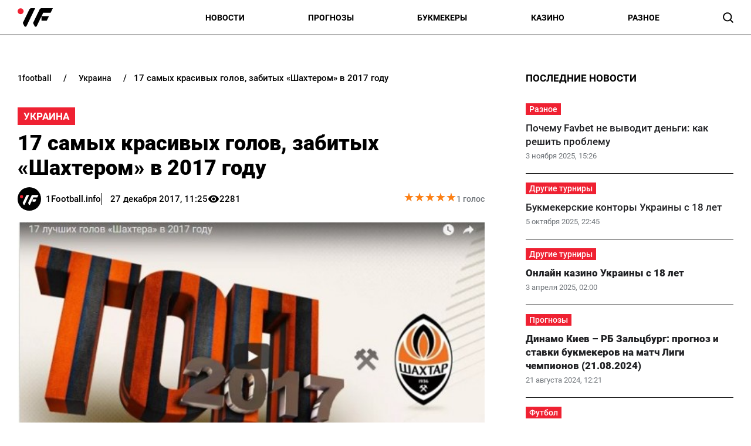

--- FILE ---
content_type: text/html; charset=utf-8
request_url: https://1football.info/bookmaker/8890-17-samyh-krasivyh-golov-zabityh-shahterom-2017-godu.html
body_size: 17524
content:
<!DOCTYPE html><html lang="ru" prefix="og: https://ogp.me/ns#"><head><meta charset="utf-8"><meta name="viewport" content="width=device-width, initial-scale=1">
    <link rel="preconnect" href="https://www.googletagmanager.com" crossorigin="anonymous">
    <meta name="robots" content="index, follow, max-image-preview:large, max-snippet:-1">
    <link rel="canonical" href="https://1football.info/bookmaker/8890-17-samyh-krasivyh-golov-zabityh-shahterom-2017-godu.html">
    <title>17 самых красивых голов, забитых «Шахтером» в 2017 году - 1Football.info</title>
    <meta name="description" content="Из них 10 пришлись на еврокубки, 13 мячей «горняки» забили в Кубке Украины, 2 – в Суперкубке и 63 – в Премьер-лиге. Предлагаем вашему вниманию лучшие голы 2017 года!">
    <meta name="keywords" content="">

    <link rel="preload" fetchpriority="high" as="image" href="https://1football.info/data/bookmaker/news_b/a4852b49489c1b5663cb28972a26bbf2.jpg">
    <link rel="preload" as="image" href="https://1football.info/img/1football-logo.svg">
    <link rel="preload" as="image" href="https://1football.info/img/avatars/1footballavatar.svg">
    <link rel="preload" href="https://1football.info/templates/1football/fonts/Roboto/Roboto-Regular.woff2" fetchpriority="low" as="font" type="font/woff2" crossorigin="anonymous">
    <link rel="preload" href="https://1football.info/templates/1football/fonts/Roboto/Roboto-Medium.woff2" fetchpriority="low" as="font" type="font/woff2" crossorigin="anonymous">
    <link rel="preload" href="https://1football.info/templates/1football/fonts/Roboto/Roboto-Bold.woff2" fetchpriority="low" as="font" type="font/woff2" crossorigin="anonymous">
    <link rel="preload" href="https://1football.info/templates/1football/fonts/Roboto/Roboto-Black.woff2" fetchpriority="low" as="font" type="font/woff2" crossorigin="anonymous">

    <meta name="twitter:card" content="summary_large_image">
    <meta name="twitter:title" content="17 самых красивых голов, забитых «Шахтером» в 2017 году">
    <meta name="twitter:description" content="Из них 10 пришлись на еврокубки, 13 мячей «горняки» забили в Кубке Украины, 2 – в Суперкубке и 63 – в Премьер-лиге. Предлагаем вашему вниманию лучшие голы 2017 года!">
    <meta name="twitter:image" content="https://1football.info/data/bookmaker/news_b/a4852b49489c1b5663cb28972a26bbf2.jpg">
    <meta property="og:url" content="https://1football.info/bookmaker/8890-17-samyh-krasivyh-golov-zabityh-shahterom-2017-godu.html">
    <meta property="og:title" content="17 самых красивых голов, забитых «Шахтером» в 2017 году">
    <meta property="og:description" content="Из них 10 пришлись на еврокубки, 13 мячей «горняки» забили в Кубке Украины, 2 – в Суперкубке и 63 – в Премьер-лиге. Предлагаем вашему вниманию лучшие голы 2017 года!">
    <meta property="og:image" content="https://1football.info/data/bookmaker/news_b/a4852b49489c1b5663cb28972a26bbf2.jpg">
    <meta property="og:image:secure_url" content="https://1football.info/data/bookmaker/news_b/a4852b49489c1b5663cb28972a26bbf2.jpg">
    <meta property="og:image:width" content="600">
    <meta property="og:image:height" content="342">
    <meta property="og:type" content="article">
    <meta property="article:published_time" content="2017-12-27T11:25:02+02:00">
    <meta property="article:modified_time" content="2017-12-27T11:25:02+02:00">
    <meta property="article:section" content="Украина">
    <meta property="og:site_name" content="1Football.info">
    <meta property="og:locale" content="ru_UA">
    <meta property="og:locale:alternate" content="uk_UA">
    <link rel="image_src" href="https://1football.info/data/bookmaker/news_b/a4852b49489c1b5663cb28972a26bbf2.jpg">
    <script type="application/ld+json">[{"@context":"https:\/\/schema.org","@type":"WebSite","name":"1Football","url":"https:\/\/1football.info","inLanguage":"ru","isAccessibleForFree":true,"potentialAction":{"@type":"SearchAction","target":"https:\/\/1football.info\/search?term={search_term_string}","query-input":"required name=search_term_string"},"author":{"@context":"https:\/\/schema.org","@type":"NewsMediaOrganization","name":"1Football","slogan":"Первый футбольный","description":"1Football – Последние свежие новости футбола Украины сегодня. Украинский сайт про футбол, и профессиональный спорт.","url":"https:\/\/1football.info","logo":{"@type":"ImageObject","url":"https:\/\/1football.info\/img\/1football-logo.svg","width":"742","height":"105"},"image":{"@type":"ImageObject","url":"https:\/\/1football.info\/img\/1football-logo.svg","width":"742","height":"105"},"email":"info@1football.info","telephone":"+38-044-534-45-59","address":{"@type":"PostalAddress","addressCountry":"UA","addressLocality":"Киев","postalCode":"03067","streetAddress":"ул. Гарматная, 25"},"contactPoint":{"@type":"ContactPoint","telephone":"+38-044-534-45-59","email":"info@1football.info","contactType":"headquarters","areaServed":"UA","availableLanguage":["uk","ru","en"]},"foundingDate":"2014-01-01","publishingPrinciples":"https:\/\/1football.info\/editorial-policy","actionableFeedbackPolicy":"https:\/\/1football.info\/editorial-policy","correctionsPolicy":"https:\/\/1football.info\/editorial-policy","ethicsPolicy":"https:\/\/1football.info\/editorial-policy","missionCoveragePrioritiesPolicy":"https:\/\/1football.info\/editorial-policy","verificationFactCheckingPolicy":"https:\/\/1football.info\/editorial-policy","unnamedSourcesPolicy":"https:\/\/1football.info\/editorial-policy"},"creator":{"@context":"https:\/\/schema.org","@type":"NewsMediaOrganization","name":"1Football","slogan":"Первый футбольный","description":"1Football – Последние свежие новости футбола Украины сегодня. Украинский сайт про футбол, и профессиональный спорт.","url":"https:\/\/1football.info","logo":{"@type":"ImageObject","url":"https:\/\/1football.info\/img\/1football-logo.svg","width":"742","height":"105"},"image":{"@type":"ImageObject","url":"https:\/\/1football.info\/img\/1football-logo.svg","width":"742","height":"105"},"email":"info@1football.info","telephone":"+38-044-534-45-59","address":{"@type":"PostalAddress","addressCountry":"UA","addressLocality":"Киев","postalCode":"03067","streetAddress":"ул. Гарматная, 25"},"contactPoint":{"@type":"ContactPoint","telephone":"+38-044-534-45-59","email":"info@1football.info","contactType":"headquarters","areaServed":"UA","availableLanguage":["uk","ru","en"]},"foundingDate":"2014-01-01","publishingPrinciples":"https:\/\/1football.info\/editorial-policy","actionableFeedbackPolicy":"https:\/\/1football.info\/editorial-policy","correctionsPolicy":"https:\/\/1football.info\/editorial-policy","ethicsPolicy":"https:\/\/1football.info\/editorial-policy","missionCoveragePrioritiesPolicy":"https:\/\/1football.info\/editorial-policy","verificationFactCheckingPolicy":"https:\/\/1football.info\/editorial-policy","unnamedSourcesPolicy":"https:\/\/1football.info\/editorial-policy"},"publisher":{"@context":"https:\/\/schema.org","@type":"NewsMediaOrganization","name":"1Football","slogan":"Первый футбольный","description":"1Football – Последние свежие новости футбола Украины сегодня. Украинский сайт про футбол, и профессиональный спорт.","url":"https:\/\/1football.info","logo":{"@type":"ImageObject","url":"https:\/\/1football.info\/img\/1football-logo.svg","width":"742","height":"105"},"image":{"@type":"ImageObject","url":"https:\/\/1football.info\/img\/1football-logo.svg","width":"742","height":"105"},"email":"info@1football.info","telephone":"+38-044-534-45-59","address":{"@type":"PostalAddress","addressCountry":"UA","addressLocality":"Киев","postalCode":"03067","streetAddress":"ул. Гарматная, 25"},"contactPoint":{"@type":"ContactPoint","telephone":"+38-044-534-45-59","email":"info@1football.info","contactType":"headquarters","areaServed":"UA","availableLanguage":["uk","ru","en"]},"foundingDate":"2014-01-01","publishingPrinciples":"https:\/\/1football.info\/editorial-policy","actionableFeedbackPolicy":"https:\/\/1football.info\/editorial-policy","correctionsPolicy":"https:\/\/1football.info\/editorial-policy","ethicsPolicy":"https:\/\/1football.info\/editorial-policy","missionCoveragePrioritiesPolicy":"https:\/\/1football.info\/editorial-policy","verificationFactCheckingPolicy":"https:\/\/1football.info\/editorial-policy","unnamedSourcesPolicy":"https:\/\/1football.info\/editorial-policy"},"publishingPrinciples":"https:\/\/1football.info\/editorial-policy","copyrightHolder":{"@type":"NewsMediaOrganization","name":"1Football","url":"https:\/\/1football.info","logo":{"@type":"ImageObject","url":"https:\/\/1football.info\/img\/1football-logo.svg","width":"742","height":"105"}},"copyrightYear":"2014"},{"@context":"https:\/\/schema.org","@type":"Organization","name":"1Football","slogan":"Первый футбольный","description":"1Football – Последние свежие новости футбола Украины сегодня. Украинский сайт про футбол, и профессиональный спорт.","url":"https:\/\/1football.info","logo":{"@type":"ImageObject","url":"https:\/\/1football.info\/img\/1football-logo.svg","width":"742","height":"105"},"image":{"@type":"ImageObject","url":"https:\/\/1football.info\/img\/1football-logo.svg","width":"742","height":"105"},"email":"info@1football.info","telephone":"+38-044-534-45-59","address":{"@type":"PostalAddress","addressCountry":"UA","addressLocality":"Киев","postalCode":"03067","streetAddress":"ул. Гарматная, 25"},"contactPoint":{"@type":"ContactPoint","telephone":"+38-044-534-45-59","email":"info@1football.info","contactType":"headquarters","areaServed":"UA","availableLanguage":["uk","ru","en"]},"foundingDate":"2014-01-01","publishingPrinciples":"https:\/\/1football.info\/editorial-policy"},{"@context":"https:\/\/schema.org","@type":"NewsMediaOrganization","name":"1Football","slogan":"Первый футбольный","description":"1Football – Последние свежие новости футбола Украины сегодня. Украинский сайт про футбол, и профессиональный спорт.","url":"https:\/\/1football.info","logo":{"@type":"ImageObject","url":"https:\/\/1football.info\/img\/1football-logo.svg","width":"742","height":"105"},"image":{"@type":"ImageObject","url":"https:\/\/1football.info\/img\/1football-logo.svg","width":"742","height":"105"},"email":"info@1football.info","telephone":"+38-044-534-45-59","address":{"@type":"PostalAddress","addressCountry":"UA","addressLocality":"Киев","postalCode":"03067","streetAddress":"ул. Гарматная, 25"},"contactPoint":{"@type":"ContactPoint","telephone":"+38-044-534-45-59","email":"info@1football.info","contactType":"headquarters","areaServed":"UA","availableLanguage":["uk","ru","en"]},"foundingDate":"2014-01-01","publishingPrinciples":"https:\/\/1football.info\/editorial-policy","actionableFeedbackPolicy":"https:\/\/1football.info\/editorial-policy","correctionsPolicy":"https:\/\/1football.info\/editorial-policy","ethicsPolicy":"https:\/\/1football.info\/editorial-policy","missionCoveragePrioritiesPolicy":"https:\/\/1football.info\/editorial-policy","verificationFactCheckingPolicy":"https:\/\/1football.info\/editorial-policy","unnamedSourcesPolicy":"https:\/\/1football.info\/editorial-policy"},{"@context":"https:\/\/schema.org","@type":"Article","mainEntityOfPage":{"@type":"WebPage","@id":"https:\/\/1football.info\/bookmaker\/8890-17-samyh-krasivyh-golov-zabityh-shahterom-2017-godu.html"},"url":"https:\/\/1football.info\/bookmaker\/8890-17-samyh-krasivyh-golov-zabityh-shahterom-2017-godu.html","inLanguage":"ru","headline":"17 самых красивых голов, забитых «Шахтером» в 2017 году","description":"Из них 10 пришлись на еврокубки, 13 мячей «горняки» забили в Кубке Украины, 2 – в Суперкубке и 63 – в Премьер-лиге. Предлагаем вашему вниманию лучшие голы 2017 года!","articleSection":"Украина","image":{"@type":"ImageObject","url":"https:\/\/1football.info\/data\/bookmaker\/news_b\/a4852b49489c1b5663cb28972a26bbf2.jpg","width":"600","height":"342"},"dateCreated":"2017-12-27T11:25:02+02:00","datePublished":"2017-12-27T11:25:02+02:00","dateModified":"2017-12-27T11:25:02+02:00","isAccessibleForFree":true,"articleBody":"\n","wordCount":0,"author":{"@type":"Person","name":"1Football.info","url":"https:\/\/1football.info\/author\/1football","image":"https:\/\/1football.info\/img\/avatars\/1footballavatar.svg"},"publisher":{"@type":"NewsMediaOrganization","name":"1Football","url":"https:\/\/1football.info","logo":{"@type":"ImageObject","url":"https:\/\/1football.info\/img\/1football-logo.svg","width":"742","height":"105"},"image":{"@type":"ImageObject","url":"https:\/\/1football.info\/img\/1football-logo.svg","width":"742","height":"105"},"email":"info@1football.info","telephone":"+38-044-534-45-59","address":{"@type":"PostalAddress","addressCountry":"UA","addressLocality":"Киев","postalCode":"03067","streetAddress":"ул. Гарматная, 25"},"contactPoint":{"@type":"ContactPoint","telephone":"+38-044-534-45-59","email":"info@1football.info","contactType":"headquarters","areaServed":"UA","availableLanguage":["uk","ru","en"]},"foundingDate":"2014-01-01","publishingPrinciples":"https:\/\/1football.info\/editorial-policy"},"interactionStatistic":{"@type":"InteractionCounter","interactionType":{"@type":"ViewAction"},"userInteractionCount":"2281"}},{"@context":"https:\/\/schema.org","@type":"CreativeWorkSeries","name":"17 самых красивых голов, забитых «Шахтером» в 2017 году","aggregateRating":{"@type":"AggregateRating","ratingValue":"5","ratingCount":"1","bestRating":"5","worstRating":"1"}},{"@context":"https:\/\/schema.org","@type":"ProfilePage","inLanguage":"ru","mainEntity":{"@type":"Person","name":"1Football.info","url":"https:\/\/1football.info\/author\/1football","image":"https:\/\/1football.info\/img\/avatars\/1footballavatar.svg","@id":"https:\/\/1football.info\/author\/1football","identifier":"2","alternateName":"1football"},"url":"https:\/\/1football.info\/author\/1football"}]</script>
    <link rel="alternate" type="application/rss+xml" title="1Football.info :: лента новостей" href="https://1football.info/rss.ru.xml">
    <link rel="apple-touch-icon" sizes="57x57" href="https://1football.info/templates/1football/fav/apple-icon-57x57.png">
    <link rel="apple-touch-icon" sizes="60x60" href="https://1football.info/templates/1football/fav/apple-icon-60x60.png">
    <link rel="apple-touch-icon" sizes="72x72" href="https://1football.info/templates/1football/fav/apple-icon-72x72.png">
    <link rel="apple-touch-icon" sizes="76x76" href="https://1football.info/templates/1football/fav/apple-icon-76x76.png">
    <link rel="apple-touch-icon" sizes="114x114" href="https://1football.info/templates/1football/fav/apple-icon-114x114.png">
    <link rel="apple-touch-icon" sizes="120x120" href="https://1football.info/templates/1football/fav/apple-icon-120x120.png">
    <link rel="apple-touch-icon" sizes="144x144" href="https://1football.info/templates/1football/fav/apple-icon-144x144.png">
    <link rel="apple-touch-icon" sizes="152x152" href="https://1football.info/templates/1football/fav/apple-icon-152x152.png">
    <link rel="apple-touch-icon" sizes="180x180" href="https://1football.info/templates/1football/fav/apple-icon-180x180.png">
    <link rel="icon" type="image/png" sizes="192x192"  href="https://1football.info/templates/1football/fav/android-icon-192x192.png">
    <link rel="icon" type="image/png" sizes="32x32" href="https://1football.info/templates/1football/fav/favicon-32x32.png">
    <link rel="icon" type="image/png" sizes="96x96" href="https://1football.info/templates/1football/fav/favicon-96x96.png">
    <link rel="icon" type="image/png" sizes="16x16" href="https://1football.info/templates/1football/fav/favicon-16x16.png">
    <meta name="msapplication-TileColor" content="#ffffff">
    <meta name="msapplication-TileImage" content="https://1football.info/templates/1football/fav/ms-icon-144x144.png">
    <meta name="theme-color" content="#ffffff">

<style>@font-face{font-family:Roboto;src:url('/templates/1football/fonts/Roboto/Roboto-BlackItalic.eot');src:local('Roboto Black Italic'),local('Roboto-BlackItalic'),url('/templates/1football/fonts/Roboto/Roboto-BlackItalic.eot?#iefix') format('embedded-opentype'),url('/templates/1football/fonts/Roboto/Roboto-BlackItalic.woff2') format('woff2'),url('/templates/1football/fonts/Roboto/Roboto-BlackItalic.woff') format('woff'),url('/templates/1football/fonts/Roboto/Roboto-BlackItalic.ttf') format('truetype');font-weight:900;font-style:italic;font-display:swap}@font-face{font-family:Roboto;src:url('/templates/1football/fonts/Roboto/Roboto-Bold.eot');src:local('Roboto Bold'),local('Roboto-Bold'),url('/templates/1football/fonts/Roboto/Roboto-Bold.eot?#iefix') format('embedded-opentype'),url('/templates/1football/fonts/Roboto/Roboto-Bold.woff2') format('woff2'),url('/templates/1football/fonts/Roboto/Roboto-Bold.woff') format('woff'),url('/templates/1football/fonts/Roboto/Roboto-Bold.ttf') format('truetype');font-weight:700;font-style:normal;font-display:swap}@font-face{font-family:Roboto;src:url('/templates/1football/fonts/Roboto/Roboto-BoldItalic.eot');src:local('Roboto Bold Italic'),local('Roboto-BoldItalic'),url('/templates/1football/fonts/Roboto/Roboto-BoldItalic.eot?#iefix') format('embedded-opentype'),url('/templates/1football/fonts/Roboto/Roboto-BoldItalic.woff2') format('woff2'),url('/templates/1football/fonts/Roboto/Roboto-BoldItalic.woff') format('woff'),url('/templates/1football/fonts/Roboto/Roboto-BoldItalic.ttf') format('truetype');font-weight:700;font-style:italic;font-display:swap}@font-face{font-family:Roboto;src:url('/templates/1football/fonts/Roboto/Roboto-LightItalic.eot');src:local('Roboto Light Italic'),local('Roboto-LightItalic'),url('/templates/1football/fonts/Roboto/Roboto-LightItalic.eot?#iefix') format('embedded-opentype'),url('/templates/1football/fonts/Roboto/Roboto-LightItalic.woff2') format('woff2'),url('/templates/1football/fonts/Roboto/Roboto-LightItalic.woff') format('woff'),url('/templates/1football/fonts/Roboto/Roboto-LightItalic.ttf') format('truetype');font-weight:300;font-style:italic;font-display:swap}@font-face{font-family:Roboto;src:url('/templates/1football/fonts/Roboto/Roboto-Regular.eot');src:local('Roboto'),local('Roboto-Regular'),url('/templates/1football/fonts/Roboto/Roboto-Regular.eot?#iefix') format('embedded-opentype'),url('/templates/1football/fonts/Roboto/Roboto-Regular.woff2') format('woff2'),url('/templates/1football/fonts/Roboto/Roboto-Regular.woff') format('woff'),url('/templates/1football/fonts/Roboto/Roboto-Regular.ttf') format('truetype');font-weight:400;font-style:normal;font-display:swap}@font-face{font-family:Roboto;src:url('/templates/1football/fonts/Roboto/Roboto-ThinItalic.eot');src:local('Roboto Thin Italic'),local('Roboto-ThinItalic'),url('/templates/1football/fonts/Roboto/Roboto-ThinItalic.eot?#iefix') format('embedded-opentype'),url('/templates/1football/fonts/Roboto/Roboto-ThinItalic.woff2') format('woff2'),url('/templates/1football/fonts/Roboto/Roboto-ThinItalic.woff') format('woff'),url('/templates/1football/fonts/Roboto/Roboto-ThinItalic.ttf') format('truetype');font-weight:100;font-style:italic;font-display:swap}@font-face{font-family:Roboto;src:url('/templates/1football/fonts/Roboto/Roboto-Black.eot');src:local('Roboto Black'),local('Roboto-Black'),url('/templates/1football/fonts/Roboto/Roboto-Black.eot?#iefix') format('embedded-opentype'),url('/templates/1football/fonts/Roboto/Roboto-Black.woff2') format('woff2'),url('/templates/1football/fonts/Roboto/Roboto-Black.woff') format('woff'),url('/templates/1football/fonts/Roboto/Roboto-Black.ttf') format('truetype');font-weight:900;font-style:normal;font-display:swap}@font-face{font-family:Roboto;src:url('/templates/1football/fonts/Roboto/Roboto-MediumItalic.eot');src:local('Roboto Medium Italic'),local('Roboto-MediumItalic'),url('/templates/1football/fonts/Roboto/Roboto-MediumItalic.eot?#iefix') format('embedded-opentype'),url('/templates/1football/fonts/Roboto/Roboto-MediumItalic.woff2') format('woff2'),url('/templates/1football/fonts/Roboto/Roboto-MediumItalic.woff') format('woff'),url('/templates/1football/fonts/Roboto/Roboto-MediumItalic.ttf') format('truetype');font-weight:500;font-style:italic;font-display:swap}@font-face{font-family:Roboto;src:url('/templates/1football/fonts/Roboto/Roboto-Thin.eot');src:local('Roboto Thin'),local('Roboto-Thin'),url('/templates/1football/fonts/Roboto/Roboto-Thin.eot?#iefix') format('embedded-opentype'),url('/templates/1football/fonts/Roboto/Roboto-Thin.woff2') format('woff2'),url('/templates/1football/fonts/Roboto/Roboto-Thin.woff') format('woff'),url('/templates/1football/fonts/Roboto/Roboto-Thin.ttf') format('truetype');font-weight:100;font-style:normal;font-display:swap}@font-face{font-family:Roboto;src:url('/templates/1football/fonts/Roboto/Roboto-Light.eot');src:local('Roboto Light'),local('Roboto-Light'),url('/templates/1football/fonts/Roboto/Roboto-Light.eot?#iefix') format('embedded-opentype'),url('/templates/1football/fonts/Roboto/Roboto-Light.woff2') format('woff2'),url('/templates/1football/fonts/Roboto/Roboto-Light.woff') format('woff'),url('/templates/1football/fonts/Roboto/Roboto-Light.ttf') format('truetype');font-weight:300;font-style:normal;font-display:swap}@font-face{font-family:Roboto;src:url('/templates/1football/fonts/Roboto/Roboto-Italic.eot');src:local('Roboto Italic'),local('Roboto-Italic'),url('/templates/1football/fonts/Roboto/Roboto-Italic.eot?#iefix') format('embedded-opentype'),url('/templates/1football/fonts/Roboto/Roboto-Italic.woff2') format('woff2'),url('/templates/1football/fonts/Roboto/Roboto-Italic.woff') format('woff'),url('/templates/1football/fonts/Roboto/Roboto-Italic.ttf') format('truetype');font-weight:400;font-style:italic;font-display:swap}@font-face{font-family:Roboto;src:url('/templates/1football/fonts/Roboto/Roboto-Medium.eot');src:local('Roboto Medium'),local('Roboto-Medium'),url('/templates/1football/fonts/Roboto/Roboto-Medium.eot?#iefix') format('embedded-opentype'),url('/templates/1football/fonts/Roboto/Roboto-Medium.woff2') format('woff2'),url('/templates/1football/fonts/Roboto/Roboto-Medium.woff') format('woff'),url('/templates/1football/fonts/Roboto/Roboto-Medium.ttf') format('truetype');font-weight:500;font-style:normal;font-display:swap}</style>
<style>
*,body,html{margin:0;padding:0}.wrapper,iframe,img{max-width:100%}.leftColumn,.right_column>section,.widgetLatestNews{box-shadow:var(--shadow_w)}.arlib_row.top a,.breadcrumb{text-overflow:ellipsis;white-space:nowrap}a,a.best_game_info_site_link,a:hover,nav.navbar ul a{text-decoration:none}.colum_widget_block_header span,.footer_lic_p.flp_second,.language.active,li.breadcrumb-item>a::first-letter,nav.navbar ul a{text-transform:uppercase}:root{--max-width-content:1400px;--shadow_w:none;--main_gray:#949494;--main_yellow:#e8e62d;--main_green:#5d810f;--theme-color:#ffffff;--theme-color-2:#ef2132;--border-radius:0;--big-padding:40px}body,html{width:100%;height:100%;font-family:Roboto,serif;font-weight:400;font-size:16px}.bold,.h1,.h2,.h3,.h4,.h5,.h6,h1,h2,h3,h4,h5,h6,nav.navbar ul a{font-weight:700}h1,h2{font-size:24px}*{box-sizing:border-box}a{color:#000}a:hover{color:#646464}p{margin-top:6px;margin-bottom:10px;line-height:1.5}h3{font-size:20px}h4{font-size:16px}img{height:auto}.wrapper{width:var(--max-width-content);margin:0 auto}.main_colum{display:flex;flex-wrap:wrap;justify-content:space-between;margin-top:30px}.btn_see_all_sidebar,.main_colum_text_block,.right_column .best_game_info_link{width:100%}.main-container{width:100%;margin:0 auto;position:relative}.leftColumn{width:calc(70% - var(--big-padding));padding:0 30px 20px;background:#fff;border-radius:var(--border-radius);margin-bottom:20px}.breadcrumb,.top-nav .menu-btn:checked~.menu-icon .navicon{background:0 0}.right_column{width:30%;padding:15px 30px 15px 0}header{border-bottom:1px solid #000;display:block;height:60px}.top-nav .menu{list-style:none;overflow:hidden;display:flex;flex-direction:column;align-items:center;width:100%;max-height:0;transition:max-height .2s ease-out}.top-nav .logo{display:inline-block;width:150px}.top-nav .menu-icon{cursor:pointer;display:inline-block;padding:10px 0 10px 20px}.top-nav .menu-icon .navicon{background:#000;display:block;height:2px;position:relative;width:1.425rem}.top-nav .menu-icon .navicon:after,.top-nav .menu-icon .navicon:before{background:#000;content:"";display:block;height:100%;position:absolute;transition:.2s ease-out;width:100%}.top-nav .menu-icon .navicon:before{top:7px}.top-nav .menu-icon .navicon:after{top:-7px}.top-nav .menu-btn{display:none}.top-nav .menu-btn:checked~.menu{max-height:90vh;border-radius:0;display:block}.top-nav .menu-btn:checked~.menu-icon .navicon:before{transform:rotate(-45deg)}.top-nav .menu-btn:checked~.menu-icon .navicon:after{transform:rotate(45deg)}.top-nav .menu-btn:checked~.menu-icon:not(.steps) .navicon:after,.top-nav .menu-btn:checked~.menu-icon:not(.steps) .navicon:before{top:0}nav.navbar{display:flex;justify-content:space-between;align-items:center;height:60px;max-width:var(--max-width-content);margin:0 auto;width:100%;padding:0 30px}.navbar-brand,nav.navbar ul li{align-items:center;display:flex}.footer .wrapper,nav.navbar ul{display:flex}nav.navbar ul li{list-style:none;padding:0;text-align:center;justify-content:space-between}nav.navbar ul a{font-size:14px;width:100%;text-align:left;text-wrap:nowrap}.language-switch{gap:10px}.language.active{display:flex;font-size:14px;color:#a4a4a4}.searchMenu{height:24px;width:31px;display:flex;align-items:center;justify-content:center;margin:0}.searchMenu svg{height:18px;width:18px}.top-information p,nav.navbar #navbarDropdown{margin:0}button.header_search_form_btn{width:55px;background:var(--theme-color);border-radius:0 8px 8px 0;margin-left:-5px;color:#fff;border:1px solid #000;height:100%}button.header_search_form_btn svg{width:16px}.dropdown-menu.search_panel{position:absolute;top:82px;z-index:1000;float:left;min-width:10rem;font-size:1rem;color:#5279a0;text-align:left;list-style:none;background-clip:padding-box;padding:0;border-radius:var(--border-radius);display:none;height:43px;border:none;margin-left:-182px}.btn_see_all:hover,.right_column .sidebar_exclusive .arlib_row a{color:var(--theme-color-2)}.colum_widget_block_header,.news_list_block .arlib,.right_column>section,.widgetLatestNews{border-radius:var(--border-radius)}.dropdown-menu.search_panel.show{display:block}.right_column .best_game_logo_link,form.header_search_form{height:100%}.input-group{position:relative;display:-ms-flexbox;display:flex;-ms-flex-wrap:wrap;flex-wrap:wrap;-ms-flex-align:stretch;align-items:stretch;width:100%;height:100%}input#search_input_menu2{width:180px;padding-left:15px;height:43px}form.header_search_form>.input-group{flex-wrap:nowrap}.colum_widget_block_header{font-weight:500;display:flex;font-size:28px;height:56px;align-items:center;justify-content:space-between;width:100%}.colum_widget_block_header span{color:#000;text-align:center;font-weight:700;min-height:30px;display:flex;align-items:center;justify-content:center;font-size:17px;position:relative;z-index:2}.colum_widget_block_header span:after{display:block;width:100%;height:40%;position:absolute;z-index:-1;bottom:10%}.right_column>section{background:#fff;padding:0}.right_column .authors{display:flex;flex-wrap:wrap;margin:-10px}.right_column .authors a{position:relative;display:flex;align-items:center;justify-content:center;overflow:hidden;height:50px;width:50px;min-width:50px;min-height:50px;border-radius:100%;margin:10px}.right_column .authors a img{height:100%;width:100%}.main_colum_breadcrumbs{max-width:100%;margin-bottom:15px;padding:8px 0 15px;color:#000;margin-top:25px}.breadcrumb,.breadcrumb-item+.breadcrumb-item,a.arlib_img_blk,li.breadcrumb-item:first-child a{padding-left:0}.breadcrumb{margin-bottom:0;flex-wrap:nowrap;overflow:hidden;padding-right:0;display:flex;align-items:center}li.breadcrumb-item{display:flex;font-size:15px;align-items:center;font-weight:500}li.breadcrumb-item:last-child,li.breadcrumb-item:last-child span{white-space:nowrap;overflow:hidden;text-overflow:ellipsis;padding-right:0;color:#000}li.breadcrumb-item>a{color:#000;text-transform:lowercase;padding:2px 8px;font-size:14px;border-radius:0}.breadcrumb-item+.breadcrumb-item::before{content:"/";display:block;font-size:15px;padding:0 12px;font-weight:500}.main_data_conteiner{max-width:var(--max-width-content);margin-right:auto;margin-left:auto}.widgetLatestNews{background:#fff}.news_list_block{display:flex;flex-wrap:wrap;justify-content:flex-start;gap:2%}.news_list_block .arlib{width:32%;margin:0 0 10px;overflow:hidden}.arlib_info_wrap{display:flex;flex-direction:column-reverse;width:100%}.arlib_date,.arlib_row.top{font-size:13px;display:inline-block}a.arlib_img_blk{height:150px;padding-right:0;position:relative;display:flex;align-items:center;justify-content:center;overflow:hidden;margin-bottom:15px}.arlib_row.top a,a.arlib_title{margin-bottom:5px;font-weight:500}img.arlib_img{position:absolute;object-fit:cover;height:100%;width:100%;-webkit-transition:.4s;-moz-transition:.4s;-o-transition:.4s;transition:.4s}img.arlib_img:hover{height:120%;width:120%}.arlib_row.top{margin-right:8px;order:1;margin-bottom:6px}.arlib_date{color:#70757a;left:0;line-height:16px;padding-top:2px;height:22px}a.arlib_title{color:#202124;font-size:17px;line-height:140%;display:block;grid-column:1/span 2;grid-row:row 2}.sbnews_arlib .exclusive a.arlib_title,.sbnews_arlib .hot a.arlib_title{font-weight:800}.sbnews_arlib .exclusive a.arlib_title span{background:var(--theme-color);color:#000;font-weight:700;line-height:125%;box-shadow:8px 0 0 0 var(--theme-color),-8px 0 0 0 var(--theme-color);margin-left:8px;-webkit-box-decoration-break:clone;box-decoration-break:clone}.sbnews_arlib .arlib.exclusive{flex-direction:column}.sbnews_arlib .arlib_img_blk.articleImg{height:200px;width:100%;margin-bottom:15px}.arlib_row.top a{font-size:14px;text-align:center;display:flex;align-items:center;justify-content:center;position:relative;z-index:2;max-width:fit-content;min-width:50px;background:var(--theme-color-2);color:#fff;padding:2px 6px}.widgetLatestNews.gambling{display:flex;flex-wrap:wrap}.widgetLatestNews.gambling .sbnews_arlib{display:grid;gap:15px;grid-template-columns:1fr 1fr 1fr}.widgetLatestNews.gambling .btn_see_all_sidebar_container{height:56px;width:fit-content;margin:0 0 0 auto}.widgetLatestNews.gambling .btn_see_all.btn_see_all_sidebar{width:100%;height:auto;border:none;width:fit-content}.widgetLatestNews.gambling a.arlib_img_blk{height:200px}.right_column .arlib{display:flex;flex-direction:row-reverse;border-bottom:1px solid #000;margin:0;align-items:center;justify-content:space-between;padding:15px 0;transition:.4s}.right_column .sidebar_exclusive .arlib:hover{background:#f5f5f5}.right_column a.arlib_img_blk{height:100px;width:100px;min-width:100px;min-height:100px;border-radius:var(--border-radius);margin-bottom:0}.right_column .arlib_info_wrap{padding:0 15px 0 0}.arlib_title{font-size:18px}.right_column .arlib_row.top{display:flex;justify-content:space-between;align-items:center}.right_column .arlib_date{padding:0}.right_column .arlib_row.top a{position:relative;display:block;min-width:48px}.right_column .sidebar_authors .arlib{flex-direction:column;border:1px solid #d9d9d9;border-radius:var(--border-radius);padding:0;margin:0 0 20px}.right_column .sidebar_authors .arlib .arlib_info_wrap{padding-right:15px;padding-left:15px}.right_column .sidebar_authors a.arlib_img_blk{height:190px;padding-left:0;padding-right:0;border-radius:var(--border-radius);position:relative;display:flex;align-items:center;justify-content:center;overflow:hidden;margin-bottom:12px;width:100%}.right_column .sidebar_authors .colum_widget_block_header span{border-bottom:none}.right_column .sidebar_authors .arlib_author{width:100%;height:40px;z-index:2;display:flex;justify-content:space-between;padding:0 15px;align-items:end;margin-bottom:2px}.right_column .sidebar_authors .arlib_author .author_name{height:40px;display:flex;align-items:center;font-weight:500;font-size:14px}.right_column .sidebar_authors .arlib_author .author_name:after{content:" ";width:7px;height:7px;border-radius:100%;background:var(--theme-color);margin-left:10px;display:flex;align-items:center}.right_column .sidebar_authors .arlib_author img{display:block;border-radius:100%;border:2px solid var(--theme-color);padding:6px;background:#fff;width:80px;height:80px;margin-bottom:10px}.right_column .sidebar_authors a.arlib_title{margin-bottom:15px;font-size:18px;font-weight:700}.right_column .sidebar_authors .arlib_date{margin-bottom:15px}.footer{font-size:14px;font-weight:400;color:#fff;width:100%;margin:15px auto 0;padding:50px 0;background:#000}.social{display:flex;gap:15px}.footer_left{width:50%;padding:0 20px 0 10px}.footer_logo_row{margin-bottom:15px;display:flex;gap:35px;align-items:center}.footer_right{display:flex;justify-content:space-between;width:48%;padding:0 10px 0 0}.footer a{margin:5px 0;display:block;font-weight:500;color:#fff}.footer_li{list-style:none}.footer_lic_block{color:#fff;padding:20px 0 0;font-size:14px;border-radius:8px}.footer_lic_21{gap:10px;align-items:center;margin:0 auto 15px;justify-content:center;display:flex}.footer_lic_21>span{display:flex;border:3px solid #f22727;width:50px;height:50px;align-items:center;justify-content:center;border-radius:50%;font-size:18px;font-weight:600;min-width:50px}.footer_lic_partners{display:flex;justify-content:center;gap:34px;align-items:center}.footer_lic_p.flp_second{display:flex;justify-content:center;margin-bottom:20px}@media (max-width:992px){.footer_lic_partners{flex-wrap:wrap;gap:10px}}.btn_see_all{border-radius:var(--border-radius);height:44px;font-size:16px;display:flex;align-items:center;justify-content:center;font-weight:700;width:100%;border:2px solid #000;background:var(--theme-color);color:#000}.btn_see_all_main_container,.btn_see_all_sidebar_container{height:80px;align-items:center;display:flex;width:100%}.btn_see_all:hover{border:2px solid var(--theme-color-2);background:#fff}.btn_see_all_sidebar_container{margin-top:10px}.btn_see_all_short{font-size:17px}a.colum_widget_block_link_green{color:#7a95b1;border-radius:4px;min-width:145px;height:34px;display:flex;align-items:center;justify-content:center;font-size:13px;font-weight:500;max-width:80%;background:#e1e7ed;margin-right:0;margin-left:auto;width:fit-content;padding:0 15px}a.colum_widget_block_link_green:hover{color:#555}.best_game_grid_block{display:flex;flex-wrap:wrap;width:100%;margin:0 auto}.best_game_grid{margin-bottom:15px;padding:16px 0;gap:0;display:flex;flex-direction:column;width:100%}.best_game_row{font-weight:500;display:grid;grid-template-columns:180px 160px 1fr 1fr;padding:20px;border:1px solid #3c3c3c;border-radius:5px;align-items:center;text-align:center;position:relative;column-gap:20px;grid-template-columns:200px 1.2fr 1fr}.best_game_top_img{position:absolute;z-index:2;width:75px;top:5px;left:5px}.best_game_left>*,.best_game_right>*{align-items:center;display:flex;justify-content:center;align-self:center;justify-self:center}.best_game_left{display:grid;border-radius:5px;padding:5px;position:relative;grid-row:1/3;grid-template-columns:1fr;display:flex;flex-direction:column;gap:15px}.best_game_logo_link{width:100%;height:85px;border-radius:5px;display:flex}.best_game_logo_img{width:55%}.best_game_right{padding:0 10px;display:grid;grid-template-columns:1fr 1fr 1fr}.best_game_rating{display:flex;flex-direction:column;font-size:20px;font-weight:500;justify-content:flex-end;align-items:flex-start;grid-column:2/3;gap:3px;height:100%;margin-bottom:5px}.best_game_title{width:100%;display:flex;font-size:18px;align-items:center;justify-content:center}.best_game_title:before{content:" ";display:block}.best_game_row .star-ratings-css-top{background-image:url(/img/tpl/1football-star-yellow.svg),url(/img/tpl/1football-star-yellow.svg),url(/img/tpl/1football-star-yellow.svg),url(/img/tpl/1football-star-yellow.svg),url(/img/tpl/1football-star-yellow.svg);display:block;width:82px;background-size:16px;height:16px;line-height:100%;background-repeat:no-repeat,no-repeat,no-repeat,no-repeat,no-repeat;background-position:0 top,16px top,32px top,48px top,64px top}.best_game_row .best_game_rating_stars_blk{display:flex;font-size:17px;gap:6px;align-items:center;height:22px}.best_game_bonus{height:100%;padding:0;border-radius:5px;display:flex;width:100%;gap:5px;margin:0 auto;grid-column:2/3;max-width:100%;font-size:20px;grid-row-start:2;grid-row-end:3;border:0;flex-direction:column;justify-content:center;align-items:center;text-align:center}.best_game_bonus_desc{width:100%;text-align:center;font-size:18px;margin-bottom:5px}.best_game_bonus_1{text-align:center;width:100%;font-size:22px;font-weight:700;color:#fac917}.best_game_advantages_row{grid-column:2/3;grid-row:1/3;display:flex;align-items:flex-start;justify-content:flex-start;align-self:center}.best_game_links_row{grid-column:3/4;grid-row:2/3;display:flex;justify-content:space-between}.htmlContent .best_game_advantages_lst{margin-left:0;display:flex;flex-direction:column;gap:0}ul.best_game_advantages_lst li{list-style:none;font-size:15px;display:flex;gap:8px;line-height:125%;margin:5px 0;font-weight:400;text-align:left}.best_game_info{display:flex;flex-wrap:wrap;text-align:center;gap:8px;align-items:center;justify-content:center;height:100%;grid-column:3/4;grid-row:1/2}.best_game_info_lic{width:100%;line-height:110%;display:flex;align-items:center;justify-content:center;padding:0;overflow:hidden;background:#373737;margin:0 auto 20px;max-width:86%;border-radius:0 0 30px 30px;height:24px;display:flex;align-items:center;font-size:13px;color:#fff}.best_game_grid .best_game_info_link{width:44px;height:44px;background:0 0;display:flex;align-items:center;justify-content:center;border:1px solid #9b9b9b;border-radius:5px;order:2}a.best_game_info_site_link{color:#fff;background:var(--theme-color-2);font-size:15px;font-weight:500;height:44px;display:flex;align-items:center;justify-content:center;justify-self:start;min-width:70px;border-radius:5px;order:3;max-width:calc(100% - 62px);width:100%;border:0;border-bottom:0}a.best_game_info_site_link:hover{color:#fff;background:#252525;border:1px solid #252525}.right_column .best_game_grid{background:0 0;padding:0;gap:0;margin-top:15px;margin-bottom:0}.right_column .best_game_row{padding:15px 0;height:auto;flex-wrap:wrap;gap:0;background:0 0;display:grid;grid-template-columns:100px 1fr;position:relative;color:#000;border-radius:0;border:0;border-bottom:1px solid #000;column-gap:16px;align-items:center}.right_column .best_game_row:first-child{border-top:1px solid #000}.right_column .best_game_left{width:100%;grid-column-start:1;grid-column-end:2;grid-row-start:1;grid-row-end:4;height:140px;padding:0;overflow:hidden;display:flex;align-items:center;justify-content:center;max-height:100%;z-index:1;border:0}.right_column .best_game_logo_img{width:65%}.right_column .best_game_rating{width:100%;grid-column-start:2;grid-column-end:3;grid-row-start:1;grid-row-end:2;align-items:center;justify-content:space-between;text-align:center;display:flex;gap:0;flex-direction:row;height:22px;font-weight:700}.right_column .best_game_title{width:100%;display:flex;font-size:17px;align-items:center;justify-content:flex-start}.right_column .best_game_rating_stars_blk{display:flex;font-size:17px;gap:6px;align-items:center;height:22px;width:100%;justify-content:flex-end;font-weight:700}.right_column .best_game_bonus{max-width:100%;background:0 0;padding:0;gap:0;grid-column-start:2;grid-column-end:3;grid-row-start:2;grid-row-end:3;border:0;flex-direction:column;font-size:15px;height:44px;font-weight:700}.right_column .best_game_bonus_desc{color:#000;width:100%;text-align:left;font-size:16px}.right_column .best_game_bonus_1{width:100%;text-align:left}.right_column .best_game_info{width:100%;justify-content:space-between;grid-column-start:2;grid-column-end:3;grid-row-start:3;grid-row-end:4;gap:8px;margin-bottom:-6px;display:grid;grid-template-columns:64px 1fr;border-bottom:0}.right_column a.best_game_info_site_link{max-width:100%;width:100%}.right_column .best_game_info_lic{order:3}.shortcode a,.shortcode a.best_game_logo_link{border-bottom:0}.shortcode_widget_header{font-size:18px;margin-bottom:10px;display:block;font-weight:500}.shortcode .best_game_right{grid-template-columns:60px 1fr 60px 1fr}.shortcode .best_game_right>*{justify-self:center}.tpl_one_news_mc_green_line{width:100px;height:3px;background:var(--main_green);margin:15px 0}.tpl_one_news_mc_text_read_other{display:flex;border-radius:var(--border-radius);position:relative;padding:25px;align-items:center;margin:25px auto;border:1px solid #000;max-width:650px}a.tpl_one_news_read_other_img_block{border-radius:var(--border-radius);width:125px;height:125px;position:relative}.tpl_one_news_read_other_img_block .tpl_one_news_mc_text_read_other_img{z-index:3;padding:0;margin:0;min-width:100%;min-height:100%;position:absolute;object-fit:cover;border-radius:5px}.tpl_one_news_mc_text_read_other_left{font-weight:500;display:flex;flex-direction:column;align-items:flex-start;justify-content:center;padding-right:30px}.tpl_one_news_mc_text_read_other_right{font-weight:500;display:flex;flex-direction:column;align-items:flex-start;justify-content:center;padding-left:10px}.tpl_one_news_mc_text_read_other_text{display:-webkit-box;-webkit-box-orient:vertical;-webkit-line-clamp:4;max-height:96px;overflow:hidden;font-size:16px}.shortcode .tpl_one_news_mc_text_read_other_text a{color:#000;text-decoration:none;font-size:18px;border-bottom:0}.tpl_one_news_mc_text_read_other_link{font-size:18px;color:#000;text-transform:uppercase;font-weight:700;padding:0;position:relative;z-index:2;margin-bottom:10px}.tpl_news_filter,.tpl_one_news_mc_tags{display:flex;align-items:flex-start;flex-wrap:wrap;width:80%;margin:20px auto 0}.tpl_news_filter{margin:15px 0}.tpl_news_filter>a,.tpl_one_news_mc_tag.current,.tpl_one_news_mc_tags>a{margin-right:10px}.tpl_one_news_mc_tags>a:last-child{margin-right:0}.tpl_one_news_mc_tag{font-size:13px;background:#242424;padding:6px 10px;color:var(--theme-color);width:max-content;margin-bottom:8px;white-space:nowrap;font-weight:500;height:24px;display:flex;align-items:center}.tpl_one_news_mc_tag.current,.tpl_one_news_mc_tag:hover{background:#303030;color:#fff}.fcmi_all_pagination{justify-content:center;display:flex;padding:25px 0 0}.fcmi_all_pagination>span{height:34px;display:flex;align-items:center;justify-content:center;margin:0 5px;border-radius:4px;color:#1c1e21;background:#e4e6eb;font-size:13px;font-weight:500;width:auto;min-width:28px}.fcmi_all_pagination>span.active{color:#000;background:var(--theme-color)}.seo_content{padding:0 30px;margin-bottom:40px}@media (min-width:1160px){.top-nav li{margin:0}.top-nav .menu{width:auto;max-height:none;flex-direction:row;flex-grow:5;justify-content:space-between;max-width:calc(100% - 320px);gap:3px}.top-nav .menu-icon{display:none}}@media (max-width:1160px){nav.navbar{flex-wrap:wrap;padding:0 15px;height:52px;position:fixed;z-index:99999;top:0;display:flex;align-items:center;background:#fff}.top-nav .menu{background:#0c1219;border-radius:0 0 8px 8px;width:100%;border-top:0;margin-top:0;display:block;height:85vh}nav.navbar ul li{padding:0;padding:0 var(--big-padding)}nav.navbar ul li:first-child{padding-top:30px}nav.navbar ul a{font-size:18px;padding:15px 0;display:block;color:#fff;font-weight:500;border-bottom:1px solid #474747}a.navbar-brand{display:flex;align-items:center;height:50px}a.navbar-brand img{max-width:100%}nav.navbar #navbarDropdown{margin:8px 0 0;padding:0;border-bottom:0}.searchMenuLi{position:absolute;right:48px;top:10px}.searchMenuLi img{width:22px;height:22px}.dropdown-menu.search_panel{top:49px;margin-left:0;right:-60px}}@media (min-width:1360px){.top-nav .menu{width:auto;max-height:none;flex-direction:row;flex-grow:5;justify-content:flex-end;max-width:calc(100% - 300px);gap:34px}}@media (max-width:840px){:root{--big-padding:20px}.shortcode .tpl_one_news_mc_text_read_other_text a,.tpl_one_news_mc_text_read_other_link,body,html{font-size:16px}.main_colum_text_block{border-bottom:3px solid #000;padding-bottom:20px}li.breadcrumb-item{font-size:15px}.main_colum_breadcrumbs{margin-top:10px;margin-bottom:0}.sbnews_arlib .exclusive a.arlib_title span{line-height:150%}.widgetLatestNews.gambling .sbnews_arlib{grid-template-columns:1fr}.colum_widget_block_header span{font-size:18px;padding-left:10px}.best_game_row .star-ratings-css-top{display:block;width:17px;background-size:contain;height:15px;line-height:100%;background-repeat:no-repeat;background-image:url(/img/tpl/1football-star-yellow.svg)}.shortcode .best_game_row{grid-template-columns:1fr 1fr;padding:15px}.shortcode .best_game_left{flex-direction:column;height:150px;padding-bottom:10px}.shortcode .best_game_right{grid-template-columns:60px 1fr}.right_column .arlib_date,.tpl_one_news_mc_text_read_other_text{font-size:14px}.tpl_one_news_mc_text_read_other_left{padding-right:15px}.leftColumn,.right_column{padding:0 15px;width:100%}.leftColumn,.right_column>section,.widgetLatestNews{box-shadow:none}.main_colum{flex-direction:column;margin-top:10px;background:#fff}.widgetLatestNews .arlib_info_wrap{display:flex;width:100%;flex-direction:column;padding-top:0}.news_list_block .arlib{width:100%;max-width:100%}.widgetLatestNews .news_list_block .arlib{width:100%;display:flex;margin:0 0 25px;border-bottom:1px solid #000;padding:0 0 25px;box-sizing:border-box;flex-direction:column}.news_list_block .arlib:last-child{margin-bottom:0}a.arlib_title{font-size:17px}a.arlib_img_blk{height:200px}.tpl_news_filter,.tpl_one_news_mc_tags{width:100%}.footer{flex-direction:column}.footer .wrapper{flex-direction:column;padding:0 20px 20px}.footer_left{width:100%;padding:0;margin-bottom:25px}.footer_right{width:100%;flex-wrap:wrap;justify-content:space-between}.footer_right_l_col{width:47%}.footer_right_l_col:last-child{width:100%;margin-top:25px}.footer a{margin:0}.footer_li{margin:10px 0;line-height:19px}.best_game_sec .colum_widget_block_header span{justify-content:center}.shortcode{display:flex;flex-wrap:wrap;width:100%;margin:0 auto}.shortcode.tpl_one_news_mc_text_read_other{padding:15px;flex-wrap:nowrap;margin:25px 0}a.tpl_one_news_read_other_img_block,a.tpl_one_news_read_other_img_block .tpl_one_news_mc_text_read_other_img{width:110px;height:110px}.best_game_grid{padding:0;width:100%;gap:0;margin:15px 0}.best_game_row{padding:15px;height:auto;flex-wrap:wrap;gap:0;display:grid;grid-template-columns:110px 1fr;column-gap:15px;position:relative;border:1px solid #d3d3d3;border-radius:15px;grid-template-columns:1fr 1fr}.best_game_row:last-child{border-bottom:0}.best_game_left{width:100%;grid-column-start:1;grid-column-end:2;grid-row-start:1;grid-row-end:2;height:140px;padding:0;display:flex;align-items:center;justify-content:center;max-height:100%;z-index:1;border:0;gap:10px;border-bottom:1px solid #ddd;border-radius:0}.best_game_logo_link{height:100%;border-radius:5px;display:flex;align-items:center;justify-content:center}.best_game_logo_img{width:65%}.best_game_title{display:flex;font-size:17px;align-items:center;width:100%;color:#ef2132;font-weight:600}.best_game_rating{width:100%;align-items:center;justify-content:center;display:flex;gap:10px;flex-direction:column;height:50px;text-align:center}.best_game_bonus{max-width:100%;font-size:16px;grid-row-start:2;grid-row-end:3;border:0;flex-direction:column;justify-content:center;align-items:center;text-align:center}.best_game_bonus_desc{width:100%;text-align:center;font-size:18px;margin-bottom:5px}.best_game_bonus_1{text-align:center;width:100%;font-size:22px;font-weight:700;color:#fac917}.best_game_info{width:100%;grid-column-start:2;grid-column-end:3;grid-row-start:1;grid-row-end:2;gap:8px;border-bottom:1px solid #ddd;border-radius:0;padding-bottom:10px;text-align:center;justify-content:center;align-items:center}.best_game_advantages_row{grid-column-start:1;grid-column-end:2;grid-row-start:2;grid-row-end:3;justify-content:flex-start;text-align:left;padding:10px 0}.htmlContent .best_game_advantages_lst{margin-left:0;display:flex;flex-direction:column;gap:0}ul.best_game_advantages_lst li{list-style:none;font-size:14px;display:flex;gap:8px;line-height:125%;margin:5px 0}.best_game_links_row{display:flex;justify-content:space-between;padding:10px 0;grid-column:2/3;grid-row:2/3}.best_game_info_link{order:1;width:50px}a.best_game_info_site_link{order:2;max-width:calc(100% - 56px);width:100%;font-size:15px}.best_game_top_img{position:absolute;z-index:2;width:75px;top:20px;left:-5px}.best_game_info_lic{background:#373737;margin:0 auto 20px;max-width:86%;border-radius:0 0 30px 30px;padding:0;height:24px;display:flex;align-items:center;font-size:13px;color:#fff}}.top-information{display:grid;align-items:center;gap:10px;font-size:12px;color:#6b6b6b;border:1px solid #ffdbde;padding:2px 4px;border-radius:5px;background:#fff4f5;margin:0 0 5px;text-align:center;line-height:115%}.m_top_15{margin-top:15px}.m_bottom_10{margin-bottom:10px}
.short-ch-freespin-1 a.short-ch-freespin-1-btn.green,.short-ch-register-1{color:#fff;background:var(--main_green)}.htmlContent{display:inline-block;width:100%;font-size:18px}.htmlContent b,.htmlContent strong{font-weight:600}.htmlContent h2,.htmlContent h2 b,.htmlContent h2 strong{font-size:24px;font-weight:800}.htmlContent h3,.htmlContent h3 b,.htmlContent h3 strong{font-size:20px;font-weight:700}.htmlContent ol,.htmlContent ul{margin-left:60px}.htmlContent li{margin:7px 0;line-height:1.5}.htmlContent li::marker{font-weight:600}table.props{min-width:70%;margin:0 auto 20px}@media (max-width:768px){table.props{min-width:100%}}table.props *{font-size:14px}table.props td{padding:10px;border-top:1px solid #ccc;border-bottom:1px solid #ccc}.htmlContent table th,table.props tr td:first-of-type{font-weight:600}table.props td+td{padding-left:10px;min-width:130px}table.props td p{margin-top:0;margin-bottom:0}.htmlContent table{min-width:70%;text-align:left;border-collapse:collapse;margin:25px auto;width:100%}.htmlContent table tr{height:27px;border-bottom:1px solid #cfcfcf}.htmlContent table td,.htmlContent table th{padding:10px}.htmlContent blockquote{font-size:18px;font-style:italic;line-height:1.5;position:relative;margin-top:30px;margin-left:0;margin-bottom:20px;padding-top:22px;font-weight:400}.htmlContent blockquote p:first-child:before{display:block;margin-left:40px;margin-top:30px;height:12px}.htmlContent blockquote:before{font-style:normal;content:"\201c";font-size:54px;width:70px;height:0;line-height:48%;top:0;color:#000;font-weight:600;display:block;background:var(--theme-color-2);position:absolute;bottom:0;left:0;background-size:50%;padding-bottom:15px;padding-left:15px}.htmlContent blockquote:after{content:" ";display:block;max-width:100%;width:220px;margin-top:10px;height:2px;background:#000}.htmlContent a{border-bottom:2px solid var(--theme-color-2);font-weight:600}.htmlContent .list-pros-styled-block{margin-bottom:30px;display:grid;grid-template-columns:1fr 1fr;grid-gap:15px}@media (max-width:992px){.htmlContent .list-pros-styled-block{grid-template-columns:1fr;grid-gap:0px}}.htmlContent .list-pros-styled-column{box-shadow:var(--shadow_w);padding:15px;border-radius:var(--border-radius);margin-bottom:15px}.htmlContent .list-pros-styled-header{font-weight:500;text-align:center;border-bottom:1px solid #d5d5d5;padding-bottom:8px;margin-bottom:8px}.htmlContent .list-pros-styled-block li{list-style:none;padding-left:12px;display:flex;align-items:center;margin:10px 0;line-height:115%}.htmlContent .list-pros-styled-block li:before{display:flex;align-items:center;justify-content:center;margin-right:10px;border:1px solid;width:16px;height:16px;border-radius:100%;min-width:16px;min-height:16px}.htmlContent .list-pros-styled-block .plus li:before{content:"\002B";color:#2eb875}.htmlContent .list-pros-styled-block .minus li:before{content:"\2212";color:#f62144}.htmlContent table.home_bg_table_gap{border-spacing:8px;border:none;width:100%;border-collapse:inherit;font-size:16px}.htmlContent table.home_bg_table_gap td{border:1px solid #000;padding:15px 20px;border-radius:4px;background:#fff}.htmlContent table.home_bg_table_gap td:first-child{font-weight:500}.htmlContent table.gradient-border td,.htmlContent table.gradient-border th{border:1px solid #b7b7b7;padding:8px;font-size:14px}.short-ch-freespin-1,.short-ch-register-1{border-radius:8px;display:flex;width:100%}@media (max-width:840px){.htmlContent ol,.htmlContent ul{margin-left:30px}.htmlContent,.htmlContent blockquote{font-size:1.088rem}.htmlContent.seo_content{padding:0 17px;border-bottom:unset}.htmlContent table.home_bg_table_gap{border-spacing:8px;border:none;width:calc(100% + 16px);border-collapse:inherit;font-size:16px;margin:0 -8px}.htmlContent table.gradient-border{background:#fff;position:relative;border-radius:0;max-width:calc(100% + 20px);overflow-x:scroll;display:block;overflow-y:hidden;margin:25px 0;height:auto;font-size:13px}.htmlContent table.gradient-border tbody{overflow-x:scroll;display:block}.htmlContent table.gradient-border tbody:after{content:'';position:absolute;right:0;top:0;height:100%;background:linear-gradient(90deg,transparent,#00000085);border-radius:0;z-index:1;background-size:300% 300%;width:12px;border-right:1px solid #b7b7b7}.htmlContent table.gradient-border tbody:target{animation-play-state:running}}.short-ch-register-1{font-size:15px;font-weight:500;height:42px;padding:8px 10px 8px 17px;text-align:center;align-items:center;justify-content:center;max-width:240px;margin:20px auto}.short-ch-register-1:hover{color:#000}.short-ch-freespin-1{margin-top:15px;background:#fff;border:2px solid var(--main_green);padding:10px 15px 0;font-size:16px;font-weight:600;justify-content:space-between;min-height:60px;align-items:center;margin-bottom:15px;flex-wrap:wrap}.short-ch-freespin-1 .short-ch-freespin-1-row1{overflow-wrap:anywhere;display:flex;align-items:center;flex-grow:2;margin:0 auto;text-align:center;justify-content:center;padding-bottom:15px}.short-ch-freespin-1 .short-ch-freespin-1-row2{min-width:230px;display:flex;align-items:center;justify-content:space-between;flex-grow:2;margin:0 auto;padding-bottom:10px;width:100%;text-align:center;justify-content:center}.short-ch-freespin-1 a.short-ch-freespin-1-btn{padding:6px 15px;border-radius:15px;white-space:nowrap;min-width:200px}.shortcode.football-fixtures-list,.shortcode.football-standing-list{margin:0 auto}.shortcode.football-standing-list h2+h3{margin-top:10px}
.tpl_one_news_main_h1{font-size:36px;margin-bottom:12px;display:block;line-height:118%;font-weight:800}.tpl_one_news_author{display:flex;align-items:center;margin:0;background:#fff;color:#000;float:left;width:fit-content}.tpl_one_news_author img{border-radius:100%;margin-right:8px}.tpl_one_news_mc_rating_stars.newsRait{font-size:14px;display:flex;align-items:center;height:35px;margin-bottom:12px;text-align:right;margin-right:0;justify-content:end;width:fit-content;float:right;color:#70757a}.tpl_one_news_mc_rating_row{margin:10px 0 20px;color:#000;font-weight:500;display:flex;align-items:center;gap:15px;font-size:15px}.tpl_one_news_mc_rating_row>div,.tpl_one_news_mc_rating_row>time{align-items:center;display:flex;height:20px;gap:8px}.tpl_one_news_mc_rating_row>time{border-left:1px solid #000;padding-left:15px}.tpl_one_news_mcrr_views{margin-left:auto}.tpl_one_news_mcrr_cat{height:50px;display:flex;align-items:center}.tpl_one_news_mcrr_cat>a{background:var(--theme-color-2);text-align:center;font-weight:700;height:30px;display:flex;align-items:center;justify-content:center;font-size:17px;position:relative;z-index:2;text-transform:uppercase;padding:0 10px;color:#fff}.tpl_one_news_mcrr_views>img{margin-right:8px}.tpl_one_news_mc_rating_row>.tpl_one_news_mc_rating_stars{width:auto;float:right;margin-right:0;flex-grow:4;display:flex;justify-content:flex-end;user-select:none;order:4;margin-bottom:0}.tpl_one_news_mc_rating_stars>div.star-ratings-css{margin-top:-9px;height:21px}.newsRait .star-ratings-css{unicode-bidi:bidi-override;color:#c5c5c5;font-size:20px;position:relative;padding:0;margin:0}.newsRait .star-ratings-css .star_background_yellow{color:#ff7f11}.newsRait .star-ratings-css-top{color:#ff7f11;padding:0;position:absolute;z-index:1;display:block;top:0;left:0;overflow:hidden;cursor:pointer}.newsRait .star-ratings-css-bottom{cursor:pointer}.main_colum_top_news{position:relative;width:100%;height:fit-content;max-width:100%;overflow:hidden;margin-bottom:15px;padding-bottom:27px}.main_colum_top_news_img{height:auto;width:100%;z-index:1}figcaption{position:absolute;bottom:-10px;padding:0 12px;color:#70757a;font-size:14px;right:0;height:46px;text-align:right;display:flex;align-items:center;line-height:100%;font-weight:500}.articleDescription{margin-bottom:20px;font-size:18px;font-weight:700}.articleContent{margin:0 auto}@media (max-width:840px){.tpl_one_news_author img{width:30px;height:30px;border:1px solid #d3d3d3}.tpl_one_news_mcrr_cat>a{font-size:14px}.tpl_one_news_main_h1{font-size:24px}.tpl_one_news_mc_main_img{margin-left:-15px;margin-right:-15px}.tpl_one_news_mc_rating_row{flex-wrap:wrap;flex-wrap:wrap;justify-content:space-between;width:100%;gap:0;margin:0 0 10px;grid-column:2}.tpl_one_news_mc_rating_row>div,.tpl_one_news_mc_rating_row>time{margin:0;font-size:14px;order:2;display:flex;justify-content:end;min-width:145px}time.tpl_one_news_mcrr_date{justify-content:flex-start;border-left:0;max-width:70%;margin:0;font-size:14px;order:3;padding-left:4px;padding-top:2px}.tpl_one_news_mc_rating_row>.tpl_one_news_author{order:1;justify-content:flex-start}.articleContent{width:100%;margin:0 auto}}
.football-fixture .logo img,.football-standing .logo img{position:absolute;object-fit:cover;height:auto;width:auto;max-width:100%;max-height:100%}.football-standing-list{margin:20px 0 50px}.football-standing-list .league-header{margin-bottom:15px;font-size:20px;text-align:center;padding:0 15px}.football-standing-list .group-header{padding:0 15px;align-items:center;height:40px;display:flex;font-size:14px;font-weight:700;color:#282828;border-top:1px solid #e8e8e8;background:#f2f2f263;width:100%;position:relative;justify-content:center;margin-top:-1px}.football-standing .logo,.football-standing .team{align-items:center;align-self:center;display:flex}.football-standing{width:100%;font-size:14px;border-collapse:collapse}.football-standing tr{border-bottom:1px solid #e8e8e8;padding:5px 0;height:38px;vertical-align:middle;border-top:1px solid #e8e8e8}.football-standing tr:first-child{background:#f2f2f263}.football-standing-list .football-standing th{text-align:left;padding:0;font-weight:700}.football-standing-list .football-standing td:first-child,.football-standing-list .football-standing th:first-child{max-width:60px;text-align:center;width:60px}.football-standing-list .football-standing td{text-align:left;padding:0;font-weight:500}.football-standing td.points.bold{font-weight:700;max-width:36px;width:36px}.football-standing td.points,.football-standing th.points{text-align:center;font-size:14px}.football-standing .team{gap:5px;height:38px;vertical-align:middle}.football-standing .logo{justify-content:center;width:24px;height:24px;position:relative}.football-standing .name{display:flex;align-items:center;font-weight:500}.widget.football-fixtures-list{margin-bottom:50px}@media (max-width:840px){.football-standing-list{margin:20px -15px 50px}.football-standing-list .football-standing td:first-child,.football-standing-list .football-standing th:first-child{max-width:40px;width:40px}.football-fixtures-list{margin:0 -15px}}.football-fixtures-list-header{font-weight:700;text-align:center;margin-bottom:10px;font-size:20px}.football-fixtures-list .date{font-weight:600;margin:0 auto}.football-fixtures-list .football-league{align-items:center;height:40px;display:flex;font-size:14px;font-weight:700;color:#282828;border-bottom:1px solid #e8e8e8;background:#f2f2f263;width:100%;position:relative}.football-fixtures-list .football-league .logo{min-width:24px;min-height:24px;width:24px;height:24px;display:flex;align-items:center;justify-content:center}.football-fixtures-list .football-league .logo img{padding:0}.football-fixtures-list .football-fixture{display:flex;font-size:14px;justify-content:center;gap:7px;border-bottom:1px solid #e8e8e8;margin-top:-1px;padding:8px 0;width:100%}.football-fixture .football-team{display:flex;align-items:center;gap:5px;font-weight:500;width:-webkit-fill-available;line-height:115%;font-size:14px}.football-fixture .football-team:first-child{justify-content:right;text-align:right}.football-fixture .logo{display:flex;align-items:center;justify-content:center;width:36px;height:36px;position:relative;align-self:center;border:4px solid #e7e7e7;border-radius:50%;overflow:hidden;padding:0;min-width:36px;min-height:36px;background:#fff}.football-fixture .logo img{padding:4px}.football-fixture .middle{display:flex;flex-direction:column;width:70px;gap:2px;justify-content:center;align-items:center}.football-fixture .middle .start-date{font-size:12px;font-weight:600;color:gray}.football-fixture .middle .start-time{font-weight:700}.football-fixture .middle .score{border:1px solid #dbdbdb;font-weight:700;border-radius:5px;width:50px;display:flex;align-items:center;justify-content:center;height:24px;font-size:14px;background:#fff;color:#000}
</style>

<script>let gtmStartTime = new Date().getTime()</script>
</head>
    <body data-sa-enabled="1">

<div class="brand-container">
    <div class="main-container">

    <header>

        <nav class="navbar top-nav">
            <a class="navbar-brand" href="https://1football.info"
               title="1Football - Первый футбольный"><img src="https://1football.info/img/1football-logo.svg" width="60" height="32" decoding="async" alt="1Football"></a>
            <input class="menu-btn" type="checkbox" id="menu-btn">
            <label class="menu-icon" for="menu-btn"><span class="navicon"></span></label>

            <ul class="navbar-nav menu">

                <li class="nav-item">
                    <a class="nav-link" href="https://1football.info/football">Новости</a>
                </li>
                <li class="nav-item">
                    <a class="nav-link" href="https://1football.info/predictions">Прогнозы</a>
                </li>
                <li class="nav-item">
                    <a class="nav-link" href="https://1football.info/bookmaker/5598-luchshie-bukmekerskie-kontory-ukrainy-2022.html">Букмекеры</a>
                </li>
                <li class="nav-item">
                    <a class="nav-link" href="https://1football.info/bookmaker/9210-luchshie-legalnye-onlajn-kazino-ukrainy-2022.html">Казино</a>
                </li>
                <li class="nav-item">
                    <a class="nav-link" href="https://1football.info/other">Разное</a>
                </li>

                
                <li class="nav-item dropdown searchMenuLi">
                    <a href="#" rel="nofollow"
                       class="searchMenu nav-link dropdown-toggle nav_right_panel_search" id="navbarDropdown"
                       role="button" data-toggle="dropdown" aria-haspopup="true" aria-expanded="false" title="Поиск">
                        <svg xmlns="http://www.w3.org/2000/svg" xmlns:xlink="http://www.w3.org/1999/xlink" version="1.1"
                             x="0px" y="0px" viewBox="0 0 1000 1000">
                            <g>
                                <path fill="#000000"
                                      d="M974.5,899.8L766.7,692c129-165.9,117.4-405.7-35.1-558.1c-165.1-165.1-432.8-165.1-597.8,0c-165.1,165.1-165.1,432.7,0,597.8C286.2,884.1,526.1,895.8,692,766.7l207.8,207.8c20.6,20.6,54.1,20.6,74.7,0C995.2,953.9,995.2,920.4,974.5,899.8z M208.5,656.9c-123.8-123.8-123.8-324.5,0-448.4c123.8-123.8,324.6-123.8,448.4,0c123.8,123.8,123.8,324.6,0,448.4C533.1,780.7,332.4,780.7,208.5,656.9z"/>
                            </g>
                        </svg>
                    </a>
                    <div class="dropdown-menu search_panel" aria-labelledby="navbarDropdown">

                        <form class="header_search_form" action="https://1football.info/search" method="get">
                            <div class="input-group input-group-sm">
                                <label for="search_input_menu2" title="Найти"></label>
                                <input id="search_input_menu2" class="header_search_form_edit2 form-control"
                                       type="text" name="term" value="" placeholder="Поиск">
                                <div class="input-group-append">
                                    <button type="submit" class="header_search_form_btn btn btn-default" title="Найти">
                                        <svg xmlns="http://www.w3.org/2000/svg" xmlns:xlink="http://www.w3.org/1999/xlink" version="1.1" x="0px" y="0px" viewBox="0 0 1000 1000">
                                            <g>
                                                <path fill="#000000" d="M974.5,899.8L766.7,692c129-165.9,117.4-405.7-35.1-558.1c-165.1-165.1-432.8-165.1-597.8,0c-165.1,165.1-165.1,432.7,0,597.8C286.2,884.1,526.1,895.8,692,766.7l207.8,207.8c20.6,20.6,54.1,20.6,74.7,0C995.2,953.9,995.2,920.4,974.5,899.8z M208.5,656.9c-123.8-123.8-123.8-324.5,0-448.4c123.8-123.8,324.6-123.8,448.4,0c123.8,123.8,123.8,324.6,0,448.4C533.1,780.7,332.4,780.7,208.5,656.9z"></path>
                                            </g>
                                        </svg>
                                    </button>
                                </div>
                            </div>
                        </form>

                    </div>
                </li>

            </ul>
        </nav>

    </header>

    <div class="main_data_conteiner">


<div class="main_colum">
    <main class="leftColumn" data-type="article" data-id="14681">

        <div class="main_colum_text_block">
            
            <div class="main_colum_breadcrumbs">
                <!-- widget-breadcrumbs -->
    <nav aria-label="breadcrumb">
        <ol itemscope itemtype="https://schema.org/BreadcrumbList" class="breadcrumb">
                                                <li itemprop="itemListElement" itemscope itemtype="https://schema.org/ListItem"
                        class="breadcrumb-item"><a itemprop="item" href="https://1football.info"><span itemprop="name">1Football</span></a><meta itemprop="position" content="1"></li>
                                                                <li itemprop="itemListElement" itemscope itemtype="https://schema.org/ListItem"
                        class="breadcrumb-item"><a itemprop="item" href="https://1football.info/bookmaker/turnir_5"><span itemprop="name">Украина</span></a><meta itemprop="position" content="2"></li>
                                                                <li itemprop="itemListElement" itemscope itemtype="https://schema.org/ListItem"
                        class="breadcrumb-item active"><span itemprop="name">17 самых красивых голов, забитых «Шахтером» в 2017 году</span><meta itemprop="position" content="3"></li>
                                    </ol>
    </nav>
<!-- /widget-breadcrumbs -->            </div>

                <!-- sadse pc-header -->

                            <div class="tpl_one_news_mcrr_cat"><a class="" href="https://1football.info/bookmaker/turnir_5">Украина</a>
                </div>
            
            <h1 class="tpl_one_news_main_h1">17 самых красивых голов, забитых «Шахтером» в 2017 году</h1>

                        <div class="tpl_one_news_mc_rating_row">

                                                                            <a class="tpl_one_news_author" href="https://1football.info/author/1football">
                                                                        <img src="https://1football.info/img/avatars/1footballavatar.svg" width="40" height="40" decoding="async" alt="Аватар 1Football.info">
                                                <span class="tpl_one_news_author_name">1Football.info</span>
                                            </a>
                                                    
                <time class="tpl_one_news_mcrr_date"
                      datetime="2017-12-27T11:25:02+02:00"
                      title="2017-12-27 11:25:02">27 декабря 2017, 11:25</time>

                <div class="tpl_one_news_mcrr_views">
                    <svg viewBox="0 0 28 28" version="1.1" xmlns="http://www.w3.org/2000/svg"
                         xmlns:xlink="http://www.w3.org/1999/xlink" width="20" height="20">
                        <g id="SVGRepo_bgCarrier" stroke-width="0"></g>
                        <g id="SVGRepo_tracerCarrier" stroke-linecap="round" stroke-linejoin="round"></g>
                        <g id="SVGRepo_iconCarrier">
                            <g id="out" stroke="none" stroke-width="1" fill="none" fill-rule="evenodd">
                                <path d="M14,5.25 C8.16666667,5.25 3.185,8.87833333 1.16666667,14 C3.185,19.1216667 8.16666667,22.75 14,22.75 C19.8333333,22.75 24.815,19.1216667 26.8333333,14 C24.815,8.87833333 19.8333333,5.25 14,5.25 L14,5.25 L14,5.25 Z M14,19.8333333 C10.78,19.8333333 8.16666667,17.22 8.16666667,14 C8.16666667,10.78 10.78,8.16666667 14,8.16666667 C17.22,8.16666667 19.8333333,10.78 19.8333333,14 C19.8333333,17.22 17.22,19.8333333 14,19.8333333 L14,19.8333333 L14,19.8333333 Z M14,10.5 C12.0633333,10.5 10.5,12.0633333 10.5,14 C10.5,15.9366667 12.0633333,17.5 14,17.5 C15.9366667,17.5 17.5,15.9366667 17.5,14 C17.5,12.0633333 15.9366667,10.5 14,10.5 L14,10.5 L14,10.5 Z"
                                      id="path" fill="#000000"></path>
                            </g>
                        </g>
                    </svg>
                    2281                </div>

                <div class="tpl_one_news_mc_rating_stars newsRait">
                    <div class="star-ratings-css" data-news-id="14681" title="5">
                        <div class="star-ratings-css-top"
                             style="width: 100%">
                            <span>★</span><span>★</span><span>★</span><span>★</span><span>★</span></div>
                        <div class="star-ratings-css-bottom">
                            <span>★</span><span>★</span><span>★</span><span>★</span><span>★</span></div>
                    </div>
                    <div class="tpl_one_news_mc_rating_stars_comment">1 голос</div>
                </div>

            </div>

                                        <div class="tpl_one_news_mc_main_img">
                    <div id="newsMainImg" class="main_colum_top_news">
                                                    <img class="main_colum_top_news_img" src="https://1football.info/data/bookmaker/news_b/a4852b49489c1b5663cb28972a26bbf2.jpg" width="600" height="342" decoding="async" alt="17 самых красивых голов, забитых «Шахтером» в 2017 году">
                                            </div>
                </div>
            
                        <div class="tpl_one_news_mc_text_before htmlContent">

                                    <div class="articleDescription">Из них 10 пришлись на еврокубки, 13 мячей «горняки» забили в Кубке Украины, 2 – в Суперкубке и 63 – в Премьер-лиге. Предлагаем вашему вниманию лучшие голы 2017 года!</div>
                    <div class="tpl_one_news_mc_description_line"></div>
                
                    <!-- sadse pc-article-top -->

                <div class="articleContent">
                    <p><iframe frameborder="0" height="400" src="https://www.youtube.com/embed/zvX_rXDvLNY" width="100%"></iframe></p>
                </div>

            </div>

                <!-- sadse pc-article-bottom -->

                    </div>
    </main>

<aside class="right_column">
                        <section class="best_game_sec">
                <!-- sidebar-best-bookmakers -->
<!-- /sidebar-best-bookmakers -->            </section>
                                                <!-- sadse pc-sidebar-right -->
                                            <section>
                <!-- sidebar-latest-news -->
    <div class="colum_widget_block_header">
        <span class="colum_widget_header">Последние новости</span>
    </div>


    <div class="sbnews_arlib">

                                    
<div class="arlib">

        <div class="arlib_info_wrap">
                            <div class="arlib_row top">
                                                    <a class=""
                       href="https://1football.info/other">Разное</a>
                                            </div>
                            <div class="arlib_date" title="2025-11-03 15:26:57">3 ноября 2025, 15:26</div>
                            <a class="arlib_title" href="https://1football.info/other/17296-pochemu-favbet-ne-vyvodit-dengi-kak-reshit-problemu">
                <span>Почему Favbet не выводит деньги: как решить проблему</span>
            </a>
                            </div>
</div>
                                                
<div class="arlib">

        <div class="arlib_info_wrap">
                            <div class="arlib_row top">
                                                    <a class=""
                       href="https://1football.info/bookmaker/turnir_12">Другие турниры</a>
                                            </div>
                            <div class="arlib_date" title="2025-10-05 22:45:35">5 октября 2025, 22:45</div>
                            <a class="arlib_title" href="https://1football.info/bookmaker/5598-luchshie-bukmekerskie-kontory-ukrainy-2022.html">
                <span>Букмекерские конторы Украины с 18 лет</span>
            </a>
                            </div>
</div>
                                                
<div class="arlib hot">

        <div class="arlib_info_wrap">
                            <div class="arlib_row top">
                                                    <a class=""
                       href="https://1football.info/bookmaker/turnir_12">Другие турниры</a>
                                            </div>
                            <div class="arlib_date" title="2025-04-03 02:00:00">3 апреля 2025, 02:00</div>
                            <a class="arlib_title" href="https://1football.info/bookmaker/9210-luchshie-legalnye-onlajn-kazino-ukrainy-2022.html">
                <span>Онлайн казино Украины с 18 лет </span>
            </a>
                            </div>
</div>
                                                
<div class="arlib hot">

        <div class="arlib_info_wrap">
                            <div class="arlib_row top">
                                                    <a class=""
                       href="https://1football.info/predictions">Прогнозы</a>
                                            </div>
                            <div class="arlib_date" title="2024-08-21 12:21:30">21 августа 2024, 12:21</div>
                            <a class="arlib_title" href="https://1football.info/predictions/17295-dinamo-kiyiv-rb-zalcburg-prognoz-i-stavki-bukmekeriv-na-match-ligi-chempioniv-21-08-2024">
                <span>Динамо Киев – РБ Зальцбург: прогноз и ставки букмекеров на матч Лиги чемпионов (21.08.2024)</span>
            </a>
                            </div>
</div>
                                                
<div class="arlib">

        <div class="arlib_info_wrap">
                            <div class="arlib_row top">
                                                    <a class=""
                       href="https://1football.info/football">Футбол</a>
                                            </div>
                            <div class="arlib_date" title="2024-08-14 16:55:03">14 августа 2024, 16:55</div>
                            <a class="arlib_title" href="https://1football.info/football/17294-cygankov-propustit-pervyi-match-zhirony-v-la-lige-izvestny-prichiny-otsutstviya-ukrainca">
                <span>Цыганков пропустит первый матч Жироны в Ла Лиге: известны причины отсутствия украинца</span>
            </a>
                            </div>
</div>
                    
    </div>

    <div class="btn_see_all_sidebar_container">
        <a class="btn_see_all btn_see_all_sidebar" href="https://1football.info/news">Все новости</a>
    </div>


<!-- /sidebar-latest-news -->            </section>
                                                <!-- sadse pc-sidebar-right-middle -->
                        </aside>

</div>

</div>
<!-- /.main_data_conteiner -->

<footer class="footer">
    <div class="wrapper">
        <div class="footer_left">
            <div class="footer_logo_row">
                <div class="footer_logo">
                    <a href="https://1football.info" title="1Football - Первый футбольный"><img class="footer_logo_img" src="https://1football.info/img/1football-logo-white.svg" width="60" height="32" decoding="async" alt="1Football"></a>
                </div>

                <div class="social">
                    <a href="https://www.facebook.com/prognoz1F" target="_blank" rel="nofollow noopener" title="1Football Facebook"><img src="https://1football.info/img/icons/facebook_gray.svg" width="12" height="19" decoding="async" alt="1Football Facebook"></a>
                    <a href="https://www.youtube.com/channel/UCjdT_vmDIfdM5Kw4-2ITdHA" target="_blank" rel="nofollow noopener" title="1Football YouTube"><img src="https://1football.info/img/icons/youtube_gray.svg" width="28" height="18" decoding="async" alt="1Football YouTube"></a>
                    <a href="https://twitter.com/1footballinfo" target="_blank" rel="nofollow noopener" title="1Football Twitter"><img src="https://1football.info/img/icons/twitter_gray.svg" width="24" height="18" decoding="async" alt="1Football Twitter"></a>
                                    </div>
            </div>
            <div class="f_copy_text">
                <p>При цитировании и использовании любых материалов ссылка на "1Football" обязательна</p>
            </div>
            <div class=" f_copyright">
                <p>Все права защищены © 2014 - 2026 1Football</p>
            </div>
                        <!-- CMS разработана satiate.dev -->
        </div>

        <div class="footer_right">
            <div class="footer_right_l_col">
                <ul>
                    <li class="footer_li">
                        <a href="https://1football.info/football">Новости</a>
                    </li>
                    <li class="footer_li">
                        <a href="https://1football.info/predictions">Прогнозы</a>
                    </li>
                    <li class="footer_li active">
                        <a href="https://1football.info/bookmaker">Букмекеры</a>
                    </li>
                    <li class="footer_li">
                        <a href="https://1football.info/casino">Казино</a>
                    </li>
                    <li class="footer_li">
                        <a href="https://1football.info/other">Разное</a>
                    </li>
                                    </ul>
            </div>
            <div class="footer_right_l_col">
                <ul>
                    <li class="footer_li">
                        <a href="https://1football.info/about">Про издание</a>
                    </li>
                    <li class="footer_li">
                        <a href="https://1football.info/privacy-policy">Политика конфиденциальности</a>
                    </li>
                    <li class="footer_li">
                        <a href="https://1football.info/terms-of-use">Пользовательское соглашение</a>
                    </li>
                    <li class="footer_li">
                        <a href="https://1football.info/editorial-policy">Редакционная политика</a>
                    </li>
                    <li class="footer_li">
                        <a href="https://1football.info/kontakt">Контакты</a>
                    </li>
                </ul>
            </div>

        </div>
    </div>

    <div class="wrapper">
        <div class="footer_lic_block">
            <div class="footer_lic_21"><span>21+</span>Материалы сайта предназначены для лиц старше 21 года (21 )</div>
            <p class="footer_lic_p flp_first">Сайт 1football.info не проводит игры на реальные и/или виртуальные деньги, а также сайт не принимает ни в какой форме оплату ставок и/иных платежей, которые связаны/могут быть связаны с азартными играми, букмекерами или тотализаторами. Все материалы на информационном ресурсе 1football.info публикуются исключительно в информационных целях.</p>
            <p class="footer_lic_p flp_second">Участие в азартных играх может вызывать игровую зависимость. Придерживайтесь правил (принципов) ответственной игры.</p>
            <div class="footer_lic_partners">
                <a href="https://www.gc.gov.ua/ua/Informatsiini-povidomlennia/32723.html" target="_blank" rel="nofollow noopener" title="Krail">
                    <img src="https://1football.info/templates/1football/img/krail.svg" width="98" height="30" decoding="async" alt="Krail">
                </a>
                <a href="https://gordonmoody.org.uk/" target="_blank" rel="nofollow noopener" title="GordonMoody">
                    <img src="https://1football.info/templates/1football/img/gordon-moody.svg" width="129" height="26" decoding="async" alt="GordonMoody">
                </a>
                <a href="https://www.gamstop.co.uk/" target="_blank" rel="nofollow noopener" title="GamStop">
                    <img src="https://1football.info/templates/1football/img/gam-stop.svg" width="145" height="26" decoding="async" alt="GamStop">
                </a>
                <a href="https://www.begambleaware.org/" target="_blank" rel="nofollow noopener" title="BeGambleAware">
                    <img src="https://1football.info/templates/1football/img/be-gamble-aware.svg" width="196" height="20" decoding="async" alt="BeGambleAware">
                </a>
                <a href="https://www.gamcare.org.uk/" target="_blank" rel="nofollow noopener" title="GameCare">
                    <img src="https://1football.info/templates/1football/img/gam-care.svg" width="91" height="26" decoding="async" alt="GameCare">
                </a>
            </div>
        </div>
    </div>


</footer>




</div>
<!-- /.main-container -->
</div>
<!-- /.brand-container -->

    <!-- sadse pc-catfish -->


<script>
const jsMain=function(){"use strict";let t=!1,e,n;function s(){let t=window.scrollY;n||0===n||(n=t),e.length&&(t>100&&t>n?e.forEach(function(t){t.classList.contains("out")||t.classList.add("out")}):n>100&&e.forEach(function(t){t.classList.contains("out")&&t.classList.remove("out")})),n=t}function i(t,e){if("1"===(document.body.getAttribute("data-sa-enabled")||"")){if(!t||!e){let n=document.querySelector("main");t||(t=n.getAttribute("data-type")||""),e||(e=n.getAttribute("data-id")||"")}"article"===t&&e&&setTimeout(()=>{navigator.sendBeacon("/json/sa",new URLSearchParams({e:"vc",t:t,id:e}))},1200)}}return{init:function n(){!t&&(t=!0,(e=document.querySelectorAll("nav.navbar")).length&&window.addEventListener("scroll",s,{passive:!0}),function t(){let e=document.querySelector(".searchMenu"),n=document.querySelector(".search_panel");e&&n&&e.addEventListener("click",t=>{t.preventDefault(),n.classList.toggle("show")})}(),document.querySelectorAll(".clsReadMoreSwitch").forEach(t=>{t.addEventListener("click",()=>{t.classList.toggle("rmHidden")})}),i())},sendView:i}}();setTimeout(()=>{jsMain.init()},100);
const jsRateLikes=function(){"use strict";let t="eventForecastLike",e="eventForecastDislike",n="data-event-id",s=!1;function r(t,e,n,s,r,i){if("event"!==e||!n)return;let o="/json/event-forecast-like",a={id:n,like:s},c=new XMLHttpRequest;c.open("POST",o,!0),c.onload=function(){if(this.status<200||this.status>=400)return;let t=JSON.parse(this.response);if(!t.result){console.log(o,a,t);return}let e,n=t.forecastLikeCount;r&&n&&(e=document.body.querySelectorAll(r)).forEach(function(t){t.innerHTML=n});let s=t.forecastDislikeCount;i&&s&&(e=document.body.querySelectorAll(i)).forEach(function(t){t.innerHTML=s})},c.setRequestHeader("Content-Type","application/x-www-form-urlencoded; charset=UTF-8"),c.send(new URLSearchParams(a).toString())}function i(s){s.preventDefault();let i=this.getAttribute(n);return r(this,"event",i,1,"."+t+"["+n+"='"+i+"'] span","."+e+"["+n+"='"+i+"'] span"),!1}function o(s){s.preventDefault();let i=this.getAttribute(n);return r(this,"event",i,-1,"."+t+"["+n+"='"+i+"'] span","."+e+"["+n+"='"+i+"'] span"),!1}function a(t,e,n,s){if("news"!==e&&"bookmaker"!==e&&"casino"!==e||!n)return;t.closest(".star-ratings-css");let r="casino"===e?"/json/casino-rate":"bookmaker"===e?"/json/bookmaker-rate":"/json/news-rate",i={id:n,rating:s},o=new XMLHttpRequest;o.open("POST",r,!0),o.onload=function(){if(this.status<200||this.status>=400)return;let e=JSON.parse(this.response);if(!e.result){console.log(r,i,e);return}let n=20*e.rating,s="";1===e.ratingCount?s=" голос":e.ratingCount>=2&&e.ratingCount<=4?s=" голоси":e.ratingCount>=5&&(s=" голосів");let o=e.ratingCount+s;t.closest(".star-ratings-css").querySelector(".star-ratings-css-top").style.width=n+"%";let a=document.body.querySelectorAll(".tpl_one_news_mc_rating_stars_comment");a.forEach(function(t){t.innerHTML=o}),(a=t.closest(".star-ratings-css").querySelectorAll(".star-ratings-css-bottom span")).forEach(function(t){t.classList.remove("star_background_yellow")})},o.setRequestHeader("Content-Type","application/x-www-form-urlencoded; charset=UTF-8"),o.send(new URLSearchParams(i).toString())}function c(t){let e=[].indexOf.call(this.parentNode.children,this)+1,n=this.closest(".star-ratings-css");if(!n)return;let s=n.getAttribute("data-news-id");s&&a(this,"news",s,e)}function l(t){let e=[].indexOf.call(this.parentNode.children,this)+1,n=this.closest(".star-ratings-css");if(!n)return;let s=n.getAttribute("data-bookmaker-id");s&&a(this,"bookmaker",s,e)}function u(t){let e=[].indexOf.call(this.parentNode.children,this)+1,n=this.closest(".star-ratings-css");if(!n)return;let s=n.getAttribute("data-casino-id");s&&a(this,"casino",s,e)}function f(t,e){document.body.querySelectorAll("."+t+" .star-ratings-css-top span, ."+t+" .star-ratings-css-bottom span").forEach(function(t){t.addEventListener("click",e,!1)})}return{init:function n(){if(!s){var r,a,d,h;s=!0;let g;r=t,a=i,d=e,h=o,(g=document.body.querySelectorAll("."+r)).length&&(g.forEach(function(t){t.addEventListener("click",a,!1)}),(g=document.body.querySelectorAll("."+d)).forEach(function(t){t.addEventListener("click",h,!1)})),f("newsRait",c),f("bookmakerRait",l),f("casinoRait",u),function t(){let e=".star-ratings-css-bottom span:nth-child";for(let n=1;n<=5;n++){let s=document.body.querySelectorAll(e+"("+n+")");if(!s.length)break;s.forEach(function(t){t.addEventListener("mouseenter",function(t){document.body.querySelectorAll(e+"(-n+"+n+")").forEach(function(t){t.classList.add("star_background_yellow")})},!1),t.addEventListener("mouseleave",function(t){document.body.querySelectorAll(e+"(-n+"+n+")").forEach(function(t){t.classList.remove("star_background_yellow")})},!1)})}}()}}}}();setTimeout(()=>{jsRateLikes.init()},100);
setTimeout(()=>{(function(w,d,s,l,i,t){w[l]=w[l]||[];w[l].push({'gtm.start':t,event:'gtm.js'});let j=d.createElement(s),dl=l!='dataLayer'?'&l='+l:'';j.async=!0;j.crossorigin='anonymous';j.src='https://www.googletagmanager.com/gtm.js?id='+i+dl;d.head.appendChild(j)})(window,document,'script','dataLayer','GTM-K3W87FLP',gtmStartTime)},100);
setTimeout(()=>{function e(){(function(w,d,s,i){let j=d.createElement(s);j.async=!0;j.crossorigin='anonymous';j.src='https://pagead2.googlesyndication.com/pagead/js/adsbygoogle.js?client='+i;d.head.appendChild(j)})(window,document,'script','ca-pub-2575467185427451'),document.removeEventListener('scroll',e)}window.innerWidth<760?document.addEventListener('scroll',e,{passive:!0,once:!0}):e()},100);
</script>

<!-- GTM (noscript) -->
<noscript><iframe src="https://www.googletagmanager.com/ns.html?id=GTM-K3W87FLP" height="0" width="0" style="display:none;visibility:hidden"></iframe></noscript>
<!-- End GTM (noscript) -->
<!-- 24.747133255005 h:9 0121051619 -->
</body>
</html>

--- FILE ---
content_type: text/html; charset=utf-8
request_url: https://www.google.com/recaptcha/api2/aframe
body_size: 267
content:
<!DOCTYPE HTML><html><head><meta http-equiv="content-type" content="text/html; charset=UTF-8"></head><body><script nonce="U-gMucUmrWCR3SmbZNj8dQ">/** Anti-fraud and anti-abuse applications only. See google.com/recaptcha */ try{var clients={'sodar':'https://pagead2.googlesyndication.com/pagead/sodar?'};window.addEventListener("message",function(a){try{if(a.source===window.parent){var b=JSON.parse(a.data);var c=clients[b['id']];if(c){var d=document.createElement('img');d.src=c+b['params']+'&rc='+(localStorage.getItem("rc::a")?sessionStorage.getItem("rc::b"):"");window.document.body.appendChild(d);sessionStorage.setItem("rc::e",parseInt(sessionStorage.getItem("rc::e")||0)+1);localStorage.setItem("rc::h",'1768972581004');}}}catch(b){}});window.parent.postMessage("_grecaptcha_ready", "*");}catch(b){}</script></body></html>

--- FILE ---
content_type: image/svg+xml
request_url: https://1football.info/templates/1football/img/krail.svg
body_size: 6420
content:
<svg fill="none" height="48" viewBox="0 0 156 48" width="156" xmlns="http://www.w3.org/2000/svg"><g fill="#fff"><path d="m60 0h4.2915v10.6942h.2543l8.1381-10.6942h5.2769v.254624l-8.8055 11.235276 9.3777 11.0442v.2547h-5.4359l-8.5513-10.1531h-.2543v10.1531h-4.2915z"/><path d="m82.9478 0h8.0108c1.4411 0 2.7551.307669 3.9419.923008 1.1867.594122 2.1192 1.442862 2.7974 2.546232.6782 1.08215 1.0173 2.32344 1.0173 3.72386 0 1.40043-.3391 2.65233-1.0173 3.7557-.6782 1.1034-1.6107 1.9627-2.7974 2.5781-1.1868.5941-2.5008.8911-3.9419.8911h-3.7193v8.3708h-4.2915zm8.138 10.3441c1.0596 0 1.8861-.3077 2.4795-.92304.6146-.61534.9219-1.35799.9219-2.22796 0-.86996-.3073-1.602-.9219-2.19612-.5934-.61534-1.4199-.92301-2.4795-.92301h-3.8465v6.27013z"/><path d="m108.094 0h4.927l8.552 22.7888h-4.737l-1.907-5.4426h-8.71l-1.908 5.4426h-4.7363zm5.436 13.3995-2.003-5.72898-.826-2.7372h-.254l-.827 2.7372-2.034 5.72898z"/><path d="m126.236 0h4.291v22.7888h-4.291z"/><path d="m136.976 23.0434c-.594 0-1.071-.0531-1.431-.1591v-4.0422c.212.1061.562.1592 1.049.1592.827 0 1.473-.2441 1.939-.7321.361-.4031.615-1.0397.763-1.9097.149-.8911.223-2.143.223-3.7557v-12.6038h16.149v22.7888h-4.292v-18.71483h-7.566v10.28043c0 1.7611-.18 3.2252-.54 4.3922-.339 1.1458-.869 2.0688-1.59 2.7691-1.102 1.0184-2.67 1.5277-4.704 1.5277z"/><path d="m60.3789 28.6691h.692v2.9444h.033l2.5949-2.9444h.9143v.033l-2.6855 2.9857 2.8009 2.8537v.033h-.9721l-2.6525-2.7795h-.033v2.7795h-.692z"/><path d="m67.074 34.7065c-.4119 0-.7826-.099-1.1121-.2969-.3295-.198-.5876-.4674-.7744-.8083-.1812-.3409-.2718-.7176-.2718-1.13s.0906-.789.2718-1.1299c.1868-.3409.4449-.6104.7744-.8083.3295-.198.7002-.2969 1.1121-.2969s.7826.0989 1.1121.2969c.3295.1979.5849.4674.7661.8083.1867.3409.2801.7175.2801 1.1299s-.0934.7891-.2801 1.13c-.1812.3409-.4366.6103-.7661.8083-.3295.1979-.7002.2969-1.1121.2969zm0-.6351c.2581 0 .497-.0632.7167-.1897.2251-.132.4036-.3189.5354-.5609.1373-.2419.206-.5251.206-.8495s-.0687-.6076-.206-.8495c-.1318-.2419-.3103-.4261-.5354-.5526-.2197-.132-.4586-.198-.7167-.198s-.4998.066-.7249.198c-.2252.1265-.4064.3107-.5437.5526-.1318.2419-.1977.5251-.1977.8495s.0659.6076.1977.8495c.1373.242.3185.4289.5437.5609.2251.1265.4668.1897.7249.1897z"/><path d="m69.9567 30.3681h.832l1.4828 2.829h.0247l1.4828-2.829h.8402v4.2064h-.7002v-2.3176l.033-.7918h-.033l-1.3839 2.5815h-.4943l-1.3922-2.5815h-.0329l.0329.7918v2.3176h-.6919z"/><path d="m76.0644 29.5928c-.1373 0-.2554-.0495-.3542-.1484-.0989-.099-.1483-.2172-.1483-.3547 0-.1374.0494-.2529.1483-.3464.0988-.099.2169-.1485.3542-.1485s.2554.0495.3542.1485c.0989.0935.1483.209.1483.3464 0 .1375-.0494.2557-.1483.3547-.0933.0989-.2114.1484-.3542.1484zm-.346.7753h.692v4.2064h-.692z"/><path d="m79.3735 34.7065c-.4064 0-.7716-.0963-1.0956-.2887-.324-.1979-.5766-.4646-.7579-.8-.1812-.3409-.2718-.7231-.2718-1.1465s.0906-.8055.2718-1.1464c.1813-.3409.4339-.6076.7579-.8001.324-.1924.6892-.2886 1.0956-.2886.4558 0 .8375.1072 1.1451.3216.313.209.5354.4894.6672.8413l-.6343.2639c-.1043-.2584-.2608-.4536-.4695-.5856-.2032-.1374-.4504-.2062-.7414-.2062-.2472 0-.4778.0688-.692.2062-.2142.132-.3872.319-.519.5609-.1263.2419-.1894.5196-.1894.833s.0631.5911.1894.833c.1318.242.3048.4317.519.5691.2142.132.4448.198.692.198.2965 0 .5519-.0687.7661-.2062s.3734-.3327.4778-.5856l.626.2639c-.1427.3464-.3734.6269-.6919.8413-.3131.2144-.6947.3217-1.1451.3217z"/><path d="m82.3795 29.5928c-.1373 0-.2554-.0495-.3543-.1484-.0988-.099-.1482-.2172-.1482-.3547 0-.1374.0494-.2529.1482-.3464.0989-.099.217-.1485.3543-.1485s.2553.0495.3542.1485c.0988.0935.1483.209.1483.3464 0 .1375-.0495.2557-.1483.3547-.0934.0989-.2114.1484-.3542.1484zm-.346.7753h.6919v4.2064h-.6919z"/><path d="m83.3316 34.5333 1.2192-1.5176-.0247-.0165c-.2911-.0715-.53-.2227-.7167-.4537-.1812-.2309-.2718-.5003-.2718-.8082 0-.253.0631-.4839.1894-.6929.1264-.2144.2966-.3794.5108-.4948.2197-.121.4586-.1815.7167-.1815h1.9523v4.2064h-.692v-1.5176h-.9226l-1.1615 1.5176h-.7991zm2.8832-2.0785v-1.4516h-1.2191c-.2087 0-.3872.0687-.5355.2062-.1428.1375-.2142.3107-.2142.5196 0 .2145.0714.3904.2142.5279.1483.1319.3268.1979.5355.1979z"/><path d="m91.3916 34.7065c-.3185 0-.6233-.066-.9144-.198-.291-.1319-.5409-.3161-.7496-.5526l.4778-.4619c.1812.1925.3652.3382.5519.4372.1922.0935.4037.1402.6343.1402.3131 0 .5602-.0632.7414-.1897.1813-.1265.2719-.2914.2719-.4949 0-.1814-.0769-.3381-.2307-.4701-.1483-.132-.3487-.1979-.6013-.1979h-.6673v-.5609h.6178c.2087 0 .3845-.0577.5272-.1732.1483-.1155.2225-.2749.2225-.4784 0-.1704-.0797-.3189-.2389-.4454-.1538-.1264-.3625-.1897-.6261-.1897-.2087 0-.3954.0358-.5602.1073-.1647.0714-.3295.1924-.4942.3629l-.4613-.4537c.2086-.2254.4338-.3904.6755-.4948.2471-.1045.5272-.1567.8402-.1567.2856 0 .5464.0549.7826.1649.2416.1045.4311.2502.5684.4372.1373.1869.2059.3958.2059.6268 0 .2254-.0521.4179-.1565.5773-.1043.154-.2444.2695-.4201.3464v.033c.2252.0935.4009.2282.5272.4042.1318.1704.1977.3684.1977.5938 0 .3904-.1565.7038-.4695.9403-.3131.2309-.7304.3464-1.2522.3464z"/><path d="m95.868 30.3681h.6673v.6269h.0329c.1263-.2145.3158-.3932.5684-.5361.2581-.1485.5465-.2227.865-.2227.3734 0 .7139.0962 1.0215.2886.3075.1925.5492.4592.7249.8001s.264.723.264 1.1464c0 .4289-.0883.8138-.264 1.1547-.1757.3354-.4174.5993-.7249.7918-.3076.1924-.6481.2887-1.0215.2887-.3185 0-.6069-.0715-.865-.2145-.2526-.1484-.4421-.3271-.5684-.5361h-.0329l.0329.5774v1.8227h-.7002zm2.0512 3.7033c.2417 0 .4696-.066.6837-.198.2142-.1319.3845-.3189.5108-.5608.1318-.2474.1977-.5279.1977-.8413s-.0659-.5911-.1977-.833c-.1263-.2474-.2966-.4371-.5108-.5691-.2141-.132-.442-.198-.6837-.198-.2416 0-.4695.066-.6837.198s-.3845.3189-.5108.5608c-.1263.242-.1894.5224-.1894.8413s.0631.5994.1894.8413.2966.4289.5108.5608c.2142.132.4421.198.6837.198z"/><path d="m102.694 34.7065c-.401 0-.76-.0963-1.079-.2887-.318-.1925-.568-.4564-.75-.7918-.175-.3409-.263-.723-.263-1.1464 0-.4069.082-.7808.247-1.1217.17-.3409.409-.6131.717-.8166.307-.2034.664-.3051 1.071-.3051.411 0 .768.0934 1.071.2804.302.1814.532.4344.691.7588.165.3244.248.6955.248 1.1134 0 .0825-.009.154-.025.2145h-3.32c.017.3189.093.5883.231.8083.137.2199.31.3849.519.4948.214.11.436.165.667.165.538 0 .953-.2529 1.244-.7588l.593.2887c-.181.3409-.428.6103-.741.8083-.308.1979-.681.2969-1.121.2969zm1.211-2.6806c-.011-.1759-.06-.3519-.148-.5278-.088-.176-.228-.3244-.42-.4454-.187-.121-.423-.1815-.709-.1815-.329 0-.609.1073-.84.3217-.225.209-.373.4866-.445.833z"/><path d="m105.466 30.3681h2.801v.6351h-2.101v3.5713h-.7z"/><path d="m110.299 34.3106-1.738-3.9425h.758l1.318 3.1259h.016l1.269-3.1259h.758l-2.595 5.9879h-.725z"/><path d="m113.187 34.6405c-.143 0-.269-.022-.379-.066l.008-.6268c.088.0275.181.0412.28.0412.127 0 .223-.0412.289-.1237.066-.088.109-.2282.131-.4206.028-.198.042-.4729.042-.8248v-2.2517h3.468v4.2064h-.692v-3.5713h-2.093v1.8393c0 .6488-.096 1.1107-.288 1.3856s-.448.4124-.766.4124z"/><path d="m121.713 34.7065c-.379 0-.722-.0825-1.03-.2475-.302-.1649-.551-.3904-.749-.6763-.192-.2914-.31-.6186-.354-.9815h-.791v1.7733h-.7v-4.2064h.7v1.7816h.791c.044-.363.162-.6901.354-.9815.192-.2915.442-.5196.749-.6846.308-.165.651-.2474 1.03-.2474.412 0 .783.0989 1.112.2969.33.1979.585.4674.766.8083.187.3409.28.7175.28 1.1299s-.093.7891-.28 1.13c-.181.3409-.436.6103-.766.8083-.329.1979-.7.2969-1.112.2969zm0-.6351c.258 0 .5-.0632.725-.1897.225-.132.404-.3189.536-.5609.137-.2419.206-.5251.206-.8495s-.069-.6076-.206-.8495c-.132-.2419-.311-.4261-.536-.5526-.225-.132-.467-.198-.725-.198s-.5.066-.725.198c-.219.1265-.398.3107-.535.5526-.132.2419-.198.5251-.198.8495s.066.6076.198.8495c.137.242.316.4289.535.5609.225.1265.467.1897.725.1897z"/><path d="m124.604 30.3681h2.019c.23 0 .442.0495.634.1485.192.0935.343.2254.453.3959.11.1704.165.3574.165.5608 0 .209-.05.3959-.149.5609-.093.1594-.219.2804-.378.3629v.033c.203.0825.365.2034.486.3629.126.1594.189.3464.189.5608 0 .2365-.058.4482-.173.6351-.115.1815-.272.3244-.469.4289-.198.1045-.412.1567-.643.1567h-2.134zm1.986 1.7733c.17 0 .31-.0522.42-.1567.115-.11.173-.2474.173-.4124s-.058-.2997-.173-.4041c-.116-.11-.258-.165-.429-.165h-1.276v1.1382zm.09 1.798c.176 0 .324-.0577.445-.1732.126-.1209.19-.2694.19-.4454 0-.1704-.064-.3134-.19-.4288-.121-.121-.269-.1815-.445-.1815h-1.375v1.2289z"/><path d="m130.138 34.7065c-.307 0-.582-.0605-.823-.1815-.242-.1209-.429-.2859-.561-.4948-.131-.2145-.197-.4564-.197-.7259 0-.4453.167-.7917.502-1.0392.335-.2529.758-.3794 1.269-.3794.253 0 .486.0275.7.0825.22.055.387.1182.503.1897v-.2557c0-.3134-.11-.5636-.33-.7505-.22-.1925-.497-.2887-.832-.2887-.236 0-.453.0522-.651.1567-.197.099-.354.2392-.469.4206l-.527-.3959c.164-.2529.389-.4508.675-.5938.291-.143.612-.2144.964-.2144.571 0 1.019.1512 1.343.4536.329.2969.494.7038.494 1.2207v2.664h-.667v-.6021h-.033c-.121.2035-.302.3767-.544.5196-.242.143-.514.2145-.816.2145zm.066-.6186c.236 0 .456-.0605.659-.1815.204-.1209.366-.2831.486-.4866.121-.2034.182-.4261.182-.6681-.132-.0879-.294-.1594-.486-.2144-.193-.055-.396-.0825-.61-.0825-.384 0-.676.0797-.873.2392-.192.1595-.289.3657-.289.6186 0 .2309.088.4179.264.5608.176.143.398.2145.667.2145z"/><path d="m133.172 30.3681h.7v1.7651h2.29v-1.7651h.692v4.2064h-.692v-1.7898h-2.29v1.7898h-.7z"/><path d="m137.894 30.3681h.7v1.7651h2.29v-1.7651h.692v4.2064h-.692v-1.7898h-2.29v1.7898h-.7z"/><path d="m142.122 34.5333 1.219-1.5176-.024-.0165c-.291-.0715-.53-.2227-.717-.4537-.181-.2309-.272-.5003-.272-.8082 0-.253.063-.4839.19-.6929.126-.2144.296-.3794.51-.4948.22-.121.459-.1815.717-.1815h1.952v4.2064h-.692v-1.5176h-.922l-1.162 1.5176h-.799zm2.883-2.0785v-1.4516h-1.219c-.209 0-.387.0687-.535.2062-.143.1375-.214.3107-.214.5196 0 .2145.071.3904.214.5279.148.1319.326.1979.535.1979z"/><path d="m61.5816 46.3504c-.3075 0-.5821-.0605-.8237-.1814-.2417-.121-.4284-.2859-.5602-.4949-.1318-.2144-.1977-.4564-.1977-.7258 0-.4454.1675-.7918.5025-1.0392.335-.253.7579-.3794 1.2686-.3794.2526 0 .486.0275.7002.0825.2197.0549.3872.1182.5025.1897v-.2557c0-.3134-.1098-.5636-.3295-.7506-.2197-.1924-.497-.2886-.832-.2886-.2361 0-.4531.0522-.6508.1567-.1977.0989-.3542.2391-.4695.4206l-.5272-.3959c.1647-.2529.3899-.4509.6755-.5938.291-.143.6123-.2145.9638-.2145.5711 0 1.0187.1512 1.3427.4536.3295.297.4943.7039.4943 1.2207v2.6641h-.6673v-.6021h-.0329c-.1208.2034-.3021.3766-.5437.5196-.2417.1429-.5135.2144-.8156.2144zm.066-.6186c.2361 0 .4558-.0604.659-.1814s.3652-.2832.486-.4866c.1208-.2035.1812-.4262.1812-.6681-.1318-.088-.2938-.1595-.486-.2144-.1922-.055-.3954-.0825-.6096-.0825-.3844 0-.6755.0797-.8732.2392-.1922.1594-.2883.3656-.2883.6185 0 .231.0879.4179.2636.5609s.3982.2144.6673.2144z"/><path d="m66.1474 46.3504c-.3185 0-.6233-.066-.9144-.1979-.291-.132-.5409-.3162-.7496-.5526l.4778-.4619c.1812.1925.3652.3382.5519.4371.1922.0935.4037.1402.6343.1402.3131 0 .5602-.0632.7414-.1897.1813-.1264.2719-.2914.2719-.4948 0-.1815-.0769-.3382-.2307-.4701-.1483-.132-.3487-.198-.6013-.198h-.6673v-.5608h.6178c.2087 0 .3845-.0578.5272-.1732.1483-.1155.2225-.275.2225-.4784 0-.1705-.0797-.3189-.2389-.4454-.1538-.1265-.3625-.1897-.6261-.1897-.2087 0-.3954.0357-.5602.1072-.1647.0715-.3295.1925-.4942.3629l-.4613-.4536c.2086-.2254.4338-.3904.6754-.4949.2472-.1044.5273-.1567.8403-.1567.2856 0 .5464.055.7826.165.2416.1044.4311.2502.5684.4371.1373.187.2059.3959.2059.6268 0 .2255-.0521.4179-.1565.5774-.1043.1539-.2444.2694-.4201.3464v.033c.2252.0935.4009.2282.5272.4041.1318.1705.1977.3684.1977.5939 0 .3904-.1565.7038-.4695.9402-.3131.231-.7305.3464-1.2522.3464z"/><path d="m70.0849 46.3504c-.3076 0-.5822-.0605-.8238-.1814-.2416-.121-.4284-.2859-.5602-.4949-.1318-.2144-.1977-.4564-.1977-.7258 0-.4454.1675-.7918.5025-1.0392.335-.253.7579-.3794 1.2686-.3794.2527 0 .4861.0275.7003.0825.2196.0549.3871.1182.5025.1897v-.2557c0-.3134-.1099-.5636-.3296-.7506-.2196-.1924-.497-.2886-.832-.2886-.2361 0-.453.0522-.6507.1567-.1978.0989-.3543.2391-.4696.4206l-.5272-.3959c.1647-.2529.3899-.4509.6755-.5938.291-.143.6123-.2145.9638-.2145.5711 0 1.0187.1512 1.3427.4536.3296.297.4943.7039.4943 1.2207v2.6641h-.6672v-.6021h-.033c-.1208.2034-.302.3766-.5437.5196-.2416.1429-.5135.2144-.8155.2144zm.0659-.6186c.2361 0 .4558-.0604.659-.1814s.3652-.2832.486-.4866c.1208-.2035.1813-.4262.1813-.6681-.1318-.088-.2939-.1595-.4861-.2144-.1922-.055-.3954-.0825-.6096-.0825-.3844 0-.6755.0797-.8732.2392-.1922.1594-.2883.3656-.2883.6185 0 .231.0879.4179.2636.5609.1758.143.3982.2144.6673.2144z"/><path d="m73.0855 42.0121h.6672v.6268h.033c.1263-.2144.3158-.3931.5684-.5361.2581-.1485.5464-.2227.865-.2227.3734 0 .7139.0962 1.0214.2887.3076.1924.5492.4591.725.8.1757.3409.2636.7231.2636 1.1465 0 .4289-.0879.8138-.2636 1.1547-.1758.3354-.4174.5993-.725.7918-.3075.1924-.648.2886-1.0214.2886-.3186 0-.6069-.0715-.865-.2144-.2526-.1485-.4421-.3272-.5684-.5361h-.033l.033.5773v1.8228h-.7002zm2.0512 3.7032c.2416 0 .4695-.0659.6837-.1979s.3844-.3189.5108-.5609c.1318-.2474.1977-.5278.1977-.8412s-.0659-.5911-.1977-.8331c-.1264-.2474-.2966-.4371-.5108-.5691-.2142-.1319-.4421-.1979-.6837-.1979-.2417 0-.4696.066-.6838.1979-.2141.132-.3844.319-.5107.5609s-.1895.5224-.1895.8413.0632.5993.1895.8412c.1263.242.2966.4289.5107.5609.2142.132.4421.1979.6838.1979z"/><path d="m79.0405 42.6472h-1.3675v-.6351h3.4351v.6351h-1.3757v3.5713h-.6919z"/><path d="m81.8469 42.0121h.7002v1.765h2.2901v-1.765h.692v4.2064h-.692v-1.7898h-2.2901v1.7898h-.7002z"/><path d="m86.5691 42.0121h.7002v2.3671l-.0329.7918h.0329l2.2654-3.1589h.692v4.2064h-.692v-2.3672l.033-.7917h-.033l-2.2654 3.1589h-.7002z"/><path d="m92.3381 44.0823-1.458-2.0702h.7908l1.0874 1.5588 1.0462-1.5588h.8155l-1.4663 2.0702 1.4992 2.1362h-.8155l-1.0956-1.6166-1.0709 1.6166h-.8156z"/><path d="m97.608 41.2368c-.1373 0-.2553-.0495-.3542-.1485-.0988-.0989-.1483-.2172-.1483-.3546 0-.1375.0495-.253.1483-.3464.0989-.099.2169-.1485.3542-.1485s.2554.0495.3543.1485c.0988.0934.1482.2089.1482.3464 0 .1374-.0494.2557-.1482.3546-.0934.099-.2115.1485-.3543.1485zm-.3459.7753h.6919v4.2064h-.6919z"/><path d="m99.0545 42.0121h2.8005v.6351h-2.1003v3.5713h-.7002z"/><path d="m104.458 46.3504c-.412 0-.783-.0989-1.112-.2969-.33-.1979-.588-.4674-.775-.8083-.181-.3409-.272-.7175-.272-1.1299s.091-.7891.272-1.13c.187-.3409.445-.6103.775-.8083.329-.1979.7-.2969 1.112-.2969.411 0 .782.099 1.112.2969.329.198.585.4674.766.8083.187.3409.28.7176.28 1.13s-.093.789-.28 1.1299c-.181.3409-.437.6104-.766.8083-.33.198-.701.2969-1.112.2969zm0-.6351c.258 0 .497-.0632.716-.1897.225-.1319.404-.3189.536-.5608.137-.2419.206-.5251.206-.8495s-.069-.6076-.206-.8495c-.132-.242-.311-.4262-.536-.5527-.219-.1319-.458-.1979-.716-.1979-.259 0-.5.066-.725.1979-.225.1265-.407.3107-.544.5527-.132.2419-.198.5251-.198.8495s.066.6076.198.8495c.137.2419.319.4289.544.5608.225.1265.466.1897.725.1897z"/><path d="m107.356 42.0121h.667v.6268h.033c.126-.2144.316-.3931.568-.5361.259-.1485.547-.2227.865-.2227.374 0 .714.0962 1.022.2887.307.1924.549.4591.725.8s.263.7231.263 1.1465c0 .4289-.087.8138-.263 1.1547-.176.3354-.418.5993-.725.7918-.308.1924-.648.2886-1.022.2886-.318 0-.606-.0715-.865-.2144-.252-.1485-.442-.3272-.568-.5361h-.033l.033.5773v1.8228h-.7zm2.051 3.7032c.242 0 .47-.0659.684-.1979s.384-.3189.51-.5609c.132-.2474.198-.5278.198-.8412s-.066-.5911-.198-.8331c-.126-.2474-.296-.4371-.51-.5691-.214-.1319-.442-.1979-.684-.1979s-.47.066-.684.1979c-.214.132-.384.319-.51.5609-.127.2419-.19.5224-.19.8413s.063.5993.19.8412c.126.242.296.4289.51.5609s.442.1979.684.1979z"/><path d="m115.306 42.6472h-1.368v-.6351h3.436v.6351h-1.376v3.5713h-.692z"/><path d="m119.455 46.3504c-.307 0-.582-.0605-.824-.1814-.241-.121-.428-.2859-.56-.4949-.132-.2144-.198-.4564-.198-.7258 0-.4454.168-.7918.503-1.0392.335-.253.758-.3794 1.269-.3794.252 0 .486.0275.7.0825.219.0549.387.1182.502.1897v-.2557c0-.3134-.11-.5636-.329-.7506-.22-.1924-.497-.2886-.832-.2886-.236 0-.453.0522-.651.1567-.198.0989-.354.2391-.47.4206l-.527-.3959c.165-.2529.39-.4509.676-.5938.291-.143.612-.2145.963-.2145.572 0 1.019.1512 1.343.4536.33.297.495.7039.495 1.2207v2.6641h-.668v-.6021h-.033c-.121.2034-.302.3766-.543.5196-.242.1429-.514.2144-.816.2144zm.066-.6186c.236 0 .456-.0604.659-.1814s.365-.2832.486-.4866c.121-.2035.181-.4262.181-.6681-.132-.088-.294-.1595-.486-.2144-.192-.055-.395-.0825-.609-.0825-.385 0-.676.0797-.874.2392-.192.1594-.288.3656-.288.6185 0 .231.088.4179.264.5609.175.143.398.2144.667.2144z"/><path d="m124.659 46.2844c-.143 0-.269-.0219-.379-.0659l.008-.6269c.088.0275.181.0413.28.0413.126 0 .222-.0413.288-.1237.066-.088.11-.2282.132-.4207.028-.1979.041-.4729.041-.8248v-2.2516h3.468v4.2064h-.692v-3.5713h-2.092v1.8392c0 .6489-.096 1.1107-.288 1.3857-.192.2749-.448.4123-.766.4123z"/><path d="m131.439 46.3504c-.411 0-.782-.0989-1.112-.2969-.329-.1979-.587-.4674-.774-.8083-.181-.3409-.272-.7175-.272-1.1299s.091-.7891.272-1.13c.187-.3409.445-.6103.774-.8083.33-.1979.701-.2969 1.112-.2969.412 0 .783.099 1.113.2969.329.198.584.4674.766.8083.186.3409.28.7176.28 1.13s-.094.789-.28 1.1299c-.182.3409-.437.6104-.766.8083-.33.198-.701.2969-1.113.2969zm0-.6351c.259 0 .497-.0632.717-.1897.225-.1319.404-.3189.536-.5608.137-.2419.206-.5251.206-.8495s-.069-.6076-.206-.8495c-.132-.242-.311-.4262-.536-.5527-.22-.1319-.458-.1979-.717-.1979-.258 0-.499.066-.724.1979-.226.1265-.407.3107-.544.5527-.132.2419-.198.5251-.198.8495s.066.6076.198.8495c.137.2419.318.4289.544.5608.225.1265.466.1897.724.1897z"/><path d="m135.41 42.6472h-1.368v-.6351h3.435v.6351h-1.375v3.5713h-.692z"/><path d="m140.006 46.3504c-.401 0-.761-.0962-1.08-.2886-.318-.1925-.568-.4564-.749-.7918-.176-.3409-.264-.7231-.264-1.1465 0-.4069.082-.7808.247-1.1217.17-.3409.409-.6131.717-.8165.307-.2035.664-.3052 1.071-.3052.412 0 .769.0935 1.071.2804.302.1815.532.4344.692.7588.164.3245.247.6956.247 1.1135 0 .0825-.008.154-.025.2144h-3.32c.017.319.094.5884.231.8083.137.22.31.3849.519.4949.214.11.437.1649.667.1649.538 0 .953-.2529 1.244-.7588l.593.2887c-.181.3409-.428.6104-.741.8083-.308.198-.681.2969-1.12.2969zm1.21-2.6805c-.011-.176-.06-.3519-.148-.5279-.088-.1759-.228-.3244-.42-.4453-.187-.121-.423-.1815-.708-.1815-.33 0-.61.1072-.841.3217-.225.2089-.373.4866-.444.833z"/><path d="m142.744 42.0121h.668v.6268h.033c.126-.2144.315-.3931.568-.5361.258-.1485.546-.2227.865-.2227.373 0 .714.0962 1.021.2887.308.1924.55.4591.725.8.176.3409.264.7231.264 1.1465 0 .4289-.088.8138-.264 1.1547-.175.3354-.417.5993-.725.7918-.307.1924-.648.2886-1.021.2886-.319 0-.607-.0715-.865-.2144-.253-.1485-.442-.3272-.568-.5361h-.033l.033.5773v1.8228h-.701zm2.052 3.7032c.241 0 .469-.0659.683-.1979s.385-.3189.511-.5609c.132-.2474.198-.5278.198-.8412s-.066-.5911-.198-.8331c-.126-.2474-.297-.4371-.511-.5691-.214-.1319-.442-.1979-.683-.1979-.242 0-.47.066-.684.1979-.214.132-.385.319-.511.5609s-.189.5224-.189.8413.063.5993.189.8412c.126.242.297.4289.511.5609s.442.1979.684.1979z"/><path d="m149.571 46.3504c-.401 0-.761-.0962-1.08-.2886-.318-.1925-.568-.4564-.749-.7918-.176-.3409-.264-.7231-.264-1.1465 0-.4069.083-.7808.247-1.1217.171-.3409.41-.6131.717-.8165.308-.2035.665-.3052 1.071-.3052.412 0 .769.0935 1.071.2804.302.1815.533.4344.692.7588.165.3245.247.6956.247 1.1135 0 .0825-.008.154-.025.2144h-3.32c.017.319.094.5884.231.8083.137.22.31.3849.519.4949.214.11.437.1649.667.1649.539 0 .953-.2529 1.244-.7588l.593.2887c-.181.3409-.428.6104-.741.8083-.308.198-.681.2969-1.12.2969zm1.211-2.6805c-.011-.176-.061-.3519-.149-.5279-.088-.1759-.228-.3244-.42-.4453-.187-.121-.423-.1815-.708-.1815-.33 0-.61.1072-.841.3217-.225.2089-.373.4866-.444.833z"/><path d="m152.342 42.0121h.701v2.3671l-.033.7918h.033l2.265-3.1589h.692v4.2064h-.692v-2.3672l.033-.7917h-.033l-2.265 3.1589h-.701zm1.837-.8001c-.181 0-.354-.0439-.519-.1319-.159-.0935-.288-.2172-.387-.3712-.099-.1594-.148-.3354-.148-.5278h.568c0 .1374.044.2557.132.3546.088.099.206.1485.354.1485.138 0 .25-.0495.338-.1485.088-.0989.132-.2172.132-.3546h.56c0 .1924-.049.3684-.148.5278-.093.154-.22.2777-.379.3712-.159.088-.327.1319-.503.1319z"/></g><path d="m4.59583 4.59662.00079-.00079c1.76473-1.76875 4.01203-2.67496 7.13458-3.13358 3.1392-.46105 7.1012-.46225 12.2645-.46225s9.1255.00119 12.2658.46121c3.1236.45757 5.3733 1.36173 7.1423 3.1265 1.7691 1.76909 2.6753 4.01878 3.1339 7.14239.4611 3.1403.4623 7.1023.4623 12.2656s-.0012 9.1254-.4623 12.2656c-.4586 3.1237-1.3648 5.3734-3.1339 7.1425-1.7691 1.769-4.0208 2.6753-7.1456 3.1339-3.1413.4611-7.1034.4623-12.2625.4623-5.159 0-9.1211-.0012-12.2613-.4623-3.12375-.4586-5.37315-1.3648-7.13778-3.1335l-.00039-.0004c-1.76903-1.7691-2.67533-4.0208-3.13397-7.1456-.46107-3.1413-.46226-7.1034-.46226-12.2625 0-5.159.00119-9.1211.46226-12.2613.45863-3.12375 1.36489-5.37315 3.13357-7.13778z" stroke="#fff" stroke-width="2"/><path d="m22.9655 39.424c-1.7241-1.3147-2.9956-3.2759-3.4051-5.5604h-5.5604v-24.0301c2.9957 1.487 5.1293 4.7845 5.388 8.1896l.8405 6.7457-.4095-.0646c-.9052 0-1.681.8405-1.681 1.681 0 .7759.6034 1.444 1.3793 1.6164l1.0128.237c1.6811-3.1681 2.6294-6.2715 2.6294-9.3319 0-2.7586-.3664-5.4956-.4095-8.2974 0-1.24995.4741-2.3922 1.25-3.2758.7759.90515 1.25 2.02585 1.25 3.2758 0 2.8018-.4095 5.5604-.4095 8.2974 0 3.0388.9483 6.1638 2.6294 9.3319l1.0128-.237c.7759-.1724 1.3793-.8405 1.3793-1.6164 0-.8405-.7758-1.681-1.681-1.681l-.4095.0646.8405-6.7457c.4095-3.4051 2.3923-6.7026 5.388-8.1896v24.0301h-5.5604c-.4095 2.263-1.6164 4.3104-3.4051 5.5604-.4095.3017-.7759.6681-1.013 1.1422-.2801-.4957-.6465-.8405-1.056-1.1422zm-6.3362-13.8578c.2371-.9051.9052-1.681 1.7242-2.1551l-.6681-5.5604c-.2371-1.7241-.9483-3.2758-2.0259-4.5474v12.2414h.9698zm2.8233 6.6164c0-.8405.1293-1.6164.3017-2.3922l-.7758-.1724c-1.1423-.3664-2.0259-1.25-2.3276-2.3923h-.9483v4.9569zm3.6854 0c0-1.0129-.7759-1.9181-1.7889-2.0259-.1724.6466-.3017 1.3147-.3017 2.0259zm0 1.681h-1.8535c.3017 1.3147.9483 2.5 1.8535 3.5345zm2.6293-5.1939c-.7112-1.3147-1.3793-2.694-1.7888-4.1164-.4095 1.444-1.0777 2.8017-1.7889 4.1164.7112.1724 1.3147.6465 1.7889 1.1853.4741-.5388 1.0776-1.0129 1.7888-1.1853zm1.1422 3.5129c0-.7112-.1294-1.3793-.3018-2.0259-1.0129.1294-1.7887 1.013-1.7887 2.0259zm-.2371 1.681h-1.8534v3.5345c.9052-1.0345 1.5517-2.2198 1.8534-3.5345zm5.625-1.681v-4.9569h-.9483c-.3017 1.1423-1.1853 2.0259-2.3276 2.3923l-.7758.1724c.1724.7758.3017 1.5517.3017 2.3922zm0-6.6164v-12.2413c-1.0775 1.25-1.8535 2.8017-2.0259 4.5474l-.668 5.5603c.8405.4741 1.487 1.25 1.7241 2.1552h.9698z" fill="#fff"/></svg>